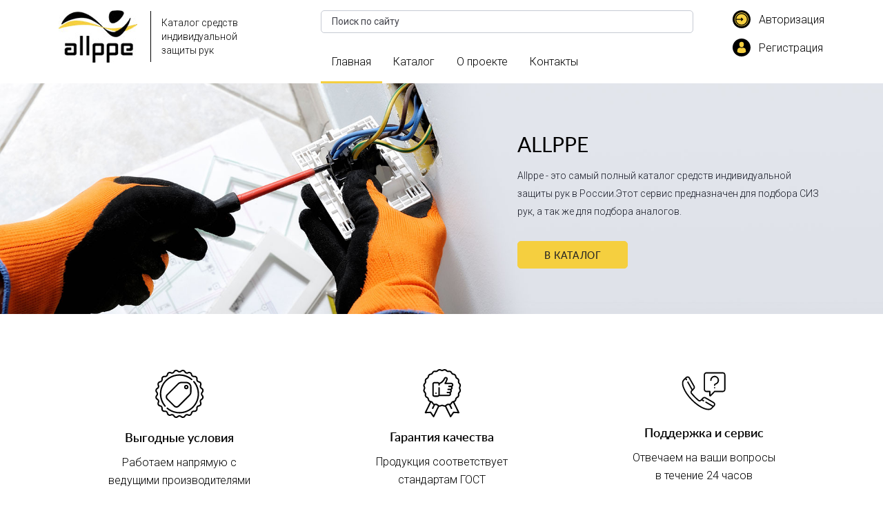

--- FILE ---
content_type: text/html; charset=UTF-8
request_url: https://allppe.ru/?bu=kupit_kareprost_v_murmanske.php
body_size: 19399
content:
    <html lang="ru">
	<head>
	<meta charset="UTF-8">
    <meta name="viewport" content="width=device-width, initial-scale=1, shrink-to-fit=no">
    <meta http-equiv="X-UA-Compatible" content="ie=edge">
<meta http-equiv="Content-Type" content="text/html; charset=UTF-8">
    <meta name="yandex-verification" content="cefa11a251a7324f" />
        <title>
            Средства защиты рук - индивидуальная защита рук - СИЗ - цены в каталоге Allppe        </title>
        <link href="https://fonts.googleapis.com/css?family=Roboto:300,400,500,700,900&display=swap&subset=cyrillic,cyrillic-ext,latin-ext" rel="stylesheet">
        <link rel="icon" href="/local/templates/new_allppe/images/favicon.ico">
        <!-- Global site tag (gtag.js) - Google Analytics -->
        <meta name="robots" content="index, follow" />
<meta name="description" content="Большой каталог СИЗ рук от компании Allppe! В наличии 652 модели: перчатки, рукавицы и краги для всех профессий! Цены и реальные фото в каталоге!" />
<script data-skip-moving="true">(function(w, d, n) {var cl = "bx-core";var ht = d.documentElement;var htc = ht ? ht.className : undefined;if (htc === undefined || htc.indexOf(cl) !== -1){return;}var ua = n.userAgent;if (/(iPad;)|(iPhone;)/i.test(ua)){cl += " bx-ios";}else if (/Windows/i.test(ua)){cl += ' bx-win';}else if (/Macintosh/i.test(ua)){cl += " bx-mac";}else if (/Linux/i.test(ua) && !/Android/i.test(ua)){cl += " bx-linux";}else if (/Android/i.test(ua)){cl += " bx-android";}cl += (/(ipad|iphone|android|mobile|touch)/i.test(ua) ? " bx-touch" : " bx-no-touch");cl += w.devicePixelRatio && w.devicePixelRatio >= 2? " bx-retina": " bx-no-retina";if (/AppleWebKit/.test(ua)){cl += " bx-chrome";}else if (/Opera/.test(ua)){cl += " bx-opera";}else if (/Firefox/.test(ua)){cl += " bx-firefox";}ht.className = htc ? htc + " " + cl : cl;})(window, document, navigator);</script>


<link href="/bitrix/js/ui/design-tokens/dist/ui.design-tokens.min.css?171932231523463" type="text/css"  rel="stylesheet" />
<link href="/bitrix/js/ui/fonts/opensans/ui.font.opensans.min.css?17193216862320" type="text/css"  rel="stylesheet" />
<link href="/bitrix/js/main/popup/dist/main.popup.bundle.min.css?171932182526598" type="text/css"  rel="stylesheet" />
<link href="/bitrix/css/main/themes/blue/style.min.css?1605880488331" type="text/css"  rel="stylesheet" />
<link href="/bitrix/cache/css/s1/new_allppe/page_27233b1d06a40a049e084ae57b5dda2e/page_27233b1d06a40a049e084ae57b5dda2e_v1.css?171932642515724" type="text/css"  rel="stylesheet" />
<link href="/bitrix/cache/css/s1/new_allppe/template_0ca5bfab4406656dce51bd4d80467196/template_0ca5bfab4406656dce51bd4d80467196_v1.css?1719326200290080" type="text/css"  data-template-style="true" rel="stylesheet" />







    </head>
    <body>
        <div class="wrapper">
            <div id="panel">
                            </div>
             <header class="header " >
            <div class="container">
                <div class="row justify-content-start">
                    <div class="col-lg-4 col-md-4 align-self-start">
                    <div class="head-header">
                        <div class="logo-box">
                            <div class="logo"><a href="/"><img src="/local/templates/new_allppe/images/logo.jpg" class="img-fluid" alt="Логотип"></a></div>
                            <div class="logo-text">Каталог средств<br>индивидуальной<br>защиты рук</div>
                        </div>
                        <button type="button" class="navbar-toggle" data-toggle="collapse" data-target=".navbar-collapse">
            <span class="sr-only">Toggle navigation</span>
            <span class="icon-bar"></span>
            <span class="icon-bar"></span>
            <span class="icon-bar"></span>
          </button>
                    </div>
                    </div>
                    <div class="col-lg-6 col-md-6 align-self-start">
                       	<div id="title-search" class="form-search">
	<form action="/search/index.php" class="form-search">
		<div  class="input-item">
		<input id="title-search-input" type="text" name="q" value="" autocomplete="off" placeholder="Поиск по сайту" class="input-style" />
 <button type="submit" class="btn-search" id="sub_search"><i class="fa fa-search" aria-hidden="true"></i></button>
		<input name="s" type="hidden" value="Поиск" />
		</div>
	</form>
	<div id="ssss" class="ssss"></div>
	</div>
                        <div class="menu">
  <nav class="navbar navbar-expand-md  ">
      <div class="collapse navbar-collapse" id="navbarContent">
      <ul class="nav nav-pills  ">
	 	 <li class="nav-item"><span class="nav-link active" >Главная</span></li>
	 	 		<li class="nav-item "><a class="nav-link" href="/catalog/hands/">Каталог</a></li>
			 		<li class="nav-item "><a class="nav-link" href="/about/">О проекте</a></li>
			 		<li class="nav-item "><a class="nav-link" href="/contacts/">Контакты</a></li>
		<li class="nav-item hidden-link"><a class="nav-link" href="/login/">Войти</a></li>
<li class="nav-item hidden-link"><a class="nav-link" href="/register/">Регистрация</a></li>
</ul>
</div>
</nav>                        </div>
                    </div>
                    <div class="col-lg-2 col-md-2 align-self-start">
                        <div class="toolbar-user">
                                                                                                             <a href="/login/" class="toolbar-item">
                                <span class="ico-user ico-login"></span>
                                <span class="text-user">Авторизация</span>
                            </a>
                                                                                     <a href="/register/" class="toolbar-item">
                                <span class="ico-user ico-reg"></span>
                                <span class="text-user">Регистрация</span>
                            </a>
                                                                                </div>
                    </div>
                </div>
            </div>

        </header>
                        <div class="slider-box mb-80">
            <div class="slider-list owl-carousel owl-theme" id="slider_1">
	               <div class="slider-item">
                    <div class="slider-item-bg" style=" background-image: url(/upload/iblock/124/124cf12dfbf597dfceb07a594154379e.jpg) ">
                    </div>
                    <div class="slider-item-cnt">
                        <div class="container h-100">
                            <div class="row h-100 justify-content-end">
                                <div class=" col-lg-5 col-md-5 align-self-center">
                                    <div class="slide-cnt-text">
                                        <div class="slide-cnt-text-title">ALLPPE</div>
                                        <div class="slide-cnt-text-desc">
                                            Allppe - это самый полный каталог средств индивидуальной защиты рук в России.Этот сервис предназначен для подбора СИЗ рук, а так же для подбора аналогов.                                        </div>
                                                                                <div class="slide-cnt-text-btn">
                                            <a onclick="gtag('event', 'catalog', {'event_category' : 'catalog', 'event_action' : 'click'}); yaCounter52881844.reachGoal('go-catalog'); return true;" id="go-catalog" href="/catalog/" class="btn btn-warning">В каталог</a>
                                        </div>
                                                                            </div>
                                </div>
                            </div>
                        </div>
                    </div>
                </div>             
            </div>
        </div>       <div class="trigger-list mb-80">
            <div class="container">
                <div class="row  justify-content-start">
                                                 <div class="col align-self-start">
                        <div class="trigger-item">
                            <div class="trigger-img">
                                <img data-src="/upload/iblock/10a/10a030f165b1c9b3bd3a72f1baa64c6d.svg" class="img-fluid center-block lazyload" alt="Выгодные условия" src="/upload/iblock/10a/10a030f165b1c9b3bd3a72f1baa64c6d.svg">
                            </div>
                            <div class="trigger-title">Выгодные условия</div>
                            <div class="trigger-text">Работаем напрямую с <br>
ведущими производителями</div>
                        </div>
                    </div>
                                                        <div class="col align-self-start">
                        <div class="trigger-item">
                            <div class="trigger-img">
                                <img data-src="/upload/iblock/fcc/fcc5e2d592f043bb7f466acc7ba491d9.svg" class="img-fluid center-block lazyload" alt="Гарантия качества" src="/upload/iblock/fcc/fcc5e2d592f043bb7f466acc7ba491d9.svg">
                            </div>
                            <div class="trigger-title">Гарантия качества</div>
                            <div class="trigger-text">Продукция соответствует <br>
стандартам ГОСТ</div>
                        </div>
                    </div>
                                                        <div class="col align-self-start">
                        <div class="trigger-item">
                            <div class="trigger-img">
                                <img data-src="/upload/iblock/3ca/3ca6e39ba55a5581819e373b258375a5.svg" class="img-fluid center-block lazyload" alt="Поддержка и сервис" src="/upload/iblock/3ca/3ca6e39ba55a5581819e373b258375a5.svg">
                            </div>
                            <div class="trigger-title">Поддержка и сервис</div>
                            <div class="trigger-text">Отвечаем на ваши вопросы <br>
в течение 24 часов</div>
                        </div>
                    </div>
                                                               </div>
            </div>
        </div>                       <div class="catalog-home mb-80">
            <div class="container">
                <div class="head-box">
					<div class="title-box"><h1>Средства защиты рук в каталоге Allppe</h1></div>
                </div>
                <div class="catalog-category">
                    <div class="rows justify-content-center">
	         <div class="col-lg-4s col-md-6s  col-6 align-self-start">
                            <a href="/catalog/?PAGEN_1=1&set_filter=y&arrFilters_9_3725771860=Y&arrFilters_9_2226203566=Y&arrFilters_9_498629140=Y&arrFilters_9_1790921346=Y&arrFilters_9_4194326291=Y&arrFilters_9_2871910706=Y&arrFilters_10_1755155148=Y&arrFilters_10_2366072709=Y&arrFilters_10_2707236321=Y&arrFilters_10_3596227959=Y&arrFilters_10_1330857165=Y&arrFilters_10_945058907=Y&arrFilters_11_3472745896=Y&arrFilters_11_1159954462=Y&arrFilters_11_3678868925=Y&arrFilters_11_2889884971=Y&arrFilters_11_894006417=Y&arrFilters_12_3169671233=Y&arrFilters_12_2788221432=Y&arrFilters_12_3510096238=Y&arrFilters_12_1212055764=Y&arrFilters_12_1060745282=Y&arrFilters_12_3539032470=Y&arrFilters_50_1015124755=Y&arrFilters_50_2919031989=Y&arrFilters_50_1548098294=Y&arrFilters_50_725690976=Y&arrFilters_50_2991094746=Y&arrFilters_50_3310308172=Y&arrFilters_51_741142137=Y&arrFilters_51_1027864868=Y&arrFilters_51_3039150019=Y&arrFilters_51_3257044821=Y&arrFilters_51_1386058436=Y&arrFilters_51_630891090=Y&arrFilters_51_2003519797=Y&arrFilters_52_2573543449=Y&arrFilters_52_3999406223=Y&arrFilters_52_1879477548=Y&arrFilters_52_117554618=Y&arrFilters_53_3910130838=Y&arrFilters_53_1246022066=Y&arrFilters_53_2041626887=Y&arrFilters_53_246935953=Y&arrFilters_53_1852864628=Y&arrFilters_53_427247842=Y&arrFilters_54_4151912910=Y&arrFilters_54_1763556461=Y&arrFilters_54_505056507=Y&arrFilters_54_2266225985=Y&arrFilters_54_4027903447=Y&arrFilters_54_1621880902=Y&arrFilters_54_397197520=Y" class="catalog-category-item">
                                <div class="catalog-category-item-img">
                                    <img src="/upload/iblock/3e6/3e6428852ef8781afbdb1cd26fd01686.png" class="img-fluid center-block" alt="Защита от механических воздействий">
                                </div>
                                <div class="catalog-category-item-title">
                                    <span class="title-cat">Защита от механических воздействий</span>
                                </div>
                                <span class="subtitle-cat">123 модели в каталоге</span>
                            </a>
                        </div>    
	         <div class="col-lg-4s col-md-6s  col-6 align-self-start">
                            <a href="/catalog/?PAGEN_1=1&set_filter=y&arrFilters_10_2707236321=Y&arrFilters_10_3596227959=Y&arrFilters_10_1330857165=Y&arrFilters_10_945058907=Y&arrFilters_51_741142137=Y&arrFilters_51_3257044821=Y&arrFilters_51_1386058436=Y&arrFilters_51_630891090=Y&arrFilters_51_2003519797=Y&arrFilters_54_505056507=Y&arrFilters_54_2266225985=Y&arrFilters_54_4027903447=Y&arrFilters_54_1621880902=Y&arrFilters_54_397197520=Y" class="catalog-category-item">
                                <div class="catalog-category-item-img">
                                    <img src="/upload/iblock/3e2/3e214aefb6266778eca9432f555991e4.png" class="img-fluid center-block" alt="Защита от порезов">
                                </div>
                                <div class="catalog-category-item-title">
                                    <span class="title-cat">Защита от порезов</span>
                                </div>
                                <span class="subtitle-cat">123 модели в каталоге</span>
                            </a>
                        </div>    
	         <div class="col-lg-4s col-md-6s  col-6 align-self-start">
                            <a href="/catalog/?PAGEN_1=1&set_filter=y&arrFilters_45_1328410468=Y&arrFilters_45_1061624811=Y&arrFilters_45_2790148689=Y&arrFilters_45_319261745=Y&arrFilters_46_500958211=Y&arrFilters_46_169655664=Y&arrFilters_46_2467687626=Y&arrFilters_47_1163733943=Y&arrFilters_47_1110503342=Y&arrFilters_47_2889780866=Y" class="catalog-category-item">
                                <div class="catalog-category-item-img">
                                    <img src="/upload/iblock/36d/36ddd735138171668f3f3a68811cdbf8.png" class="img-fluid center-block" alt="Защита от химических воздействий">
                                </div>
                                <div class="catalog-category-item-title">
                                    <span class="title-cat">Защита от химических воздействий</span>
                                </div>
                                <span class="subtitle-cat">42 модели в каталоге</span>
                            </a>
                        </div>    
	         <div class="col-lg-4s col-md-6s  col-6 align-self-start">
                            <a href="/catalog/?PAGEN_1=1&set_filter=y&arrFilters_36_2622378585=Y&arrFilters_36_3947455183=Y&arrFilters_36_217141192=Y&arrFilters_36_1815529005=Y&arrFilters_37_2184750849=Y&arrFilters_37_4114585495=Y&arrFilters_37_475804322=Y&arrFilters_38_2236965656=Y&arrFilters_38_4065481614=Y&arrFilters_38_1659719199=Y&arrFilters_38_367689353=Y&arrFilters_39_2628381300=Y&arrFilters_39_94419918=Y&arrFilters_39_1923582808=Y&arrFilters_40_47022039=Y&arrFilters_40_3849671376=Y&arrFilters_40_4072008611=Y&arrFilters_41_2243091253=Y&arrFilters_41_1807530521=Y" class="catalog-category-item">
                                <div class="catalog-category-item-img">
                                    <img src="/upload/iblock/c2f/c2f3a02defa5401e28095d625800f9e0.png" class="img-fluid center-block" alt="Защита от повышенных температур">
                                </div>
                                <div class="catalog-category-item-title">
                                    <span class="title-cat">Защита от повышенных температур</span>
                                </div>
                                <span class="subtitle-cat">60 моделей в каталоге</span>
                            </a>
                        </div>    
	         <div class="col-lg-4s col-md-6s  col-6 align-self-start">
                            <a href="/catalog/?PAGEN_1=1&set_filter=y&arrFilters_42_467029654=Y&arrFilters_42_4154364387=Y&arrFilters_42_1825668608=Y&arrFilters_42_4235092881=Y&arrFilters_43_3477049247=Y&arrFilters_43_3090726665=Y&arrFilters_43_643574442=Y&arrFilters_44_3360836486=Y&arrFilters_44_428929231=Y&arrFilters_44_3210050320=Y&arrFilters_44_1491949079=Y" class="catalog-category-item">
                                <div class="catalog-category-item-img">
                                    <img src="/upload/iblock/9e9/9e94b4eeeac3a7472d4436b947b99a80.png" class="img-fluid center-block" alt="Защита от пониженных температур">
                                </div>
                                <div class="catalog-category-item-title">
                                    <span class="title-cat">Защита от пониженных температур</span>
                                </div>
                                <span class="subtitle-cat">61 модель в каталоге</span>
                            </a>
                        </div>    
               </div>
                </div>

            </div>
        </div>       <div class="about-section mb-90">
            <div class="container">
                <div class="row justify-content-start">
                    <div class="col-lg-5 align-self-start">
                        <div class="about-home-img">
                     <img data-src="/upload/iblock/387/3879f902ea8666f575dfb33a6dd610af.jpg" class="img-fluid center-block lazyload" alt="О компании Allppe" src="/upload/iblock/387/3879f902ea8666f575dfb33a6dd610af.jpg">
                        </div>
                    </div>
                    <div class="col-lg-7 align-self-center">
                        <div class="head-box text-left">
                        <div class="title-box ">О компании Allppe</div>
                        </div>
                            <div class="text-section"><p>Здесь вы сможете подобрать подходящие перчатки, рукавицы и краги для рабочих специальностей и узких технических направлений: от строителя до работника лаборатории.</p>
<p>В наличии только высококачественная продукция брендов-производителей, которые являются лидерами рынка продукции средств индивидуальной защиты.</p>
<p>Основное преимущество каталога Allppe - удобный и быстрый выбор моделей СИЗ рук и подбор их аналогов.</p>
<p>Умная фильтрация товаров содержит более 15 параметров:</p>
<ul>
<li>индекс сопротивления;</li>
<li>класс износостойкости;</li>
<li>уровень эксплуатации;</li>
<li>типы и материалы (от манжетов до основы);</li>
<li>класс вязки;</li>
<li>рабочие специальности.</li>
</ul></div>
                                                    <div class="btn-block btn-top-20">
                            <a onclick="gtag('event', 'about', {'event_category' : 'about', 'event_action' : 'click'}); yaCounter52881844.reachGoal('go-about'); return true;" id="go-about" href="/about/" class="btn btn-warning">Подробнее</a>
                        </div>
                                            </div>
                </div>
            </div>
        </div><div class="mb-90">
                 
             <div class="popular-box">
            <div class="container">
                <div class="head-box">
                    <div class="title-box">Популярные товары</div>
                </div>
                <div class="product-list">
                    <div class="row justify-content-start">
                                                                                <div class=" col-lg-3 col-md-6 col-6 align-self-start">
                            <a href="/catalog/perchatki-besure-delicat/" class="product-item">
                                <div class="product-item-img">
                                                                                                                                                         <img src="/upload/resize_cache/iblock/eb7/165_200_1/eb70e37f431ef2208831e0fbd75fca33.jpg" class="center-block img-fluid" alt="Перчатки &quot;Besure Delicat&quot;">
                                                                                    </div>
                                <div class="product-item-title-box">
                                    <div class="product-item-title">Перчатки &quot;Besure Delicat&quot;</div>
                                </div>
                                <div class="label-pr">
                                    				                                                  <div class="label-pr-item label-2003"></div>
                                                                                                                                                                                                                                 	                                </div>
                                                                                 <div class="free-pr" data-toggle="tooltip" data-placement="top" title="Можно заказать образцы для теста">Образцы</div>
                                                                            </a>
                        </div>
                                                                                <div class=" col-lg-3 col-md-6 col-6 align-self-start">
                            <a href="/catalog/perchatki-besure-delicat-black/" class="product-item">
                                <div class="product-item-img">
                                                                                                                                                         <img src="/upload/resize_cache/iblock/cb9/165_200_1/cb9ab8476ede14ddc19aaad20e2a3f21.jpg" class="center-block img-fluid" alt="Перчатки &quot;Besure Delicat Black&quot;">
                                                                                    </div>
                                <div class="product-item-title-box">
                                    <div class="product-item-title">Перчатки &quot;Besure Delicat Black&quot;</div>
                                </div>
                                <div class="label-pr">
                                    				                                                  <div class="label-pr-item label-2003"></div>
                                                                                                                                                                                                                                 	                                </div>
                                                                                 <div class="free-pr" data-toggle="tooltip" data-placement="top" title="Можно заказать образцы для теста">Образцы</div>
                                                                            </a>
                        </div>
                                                                                <div class=" col-lg-3 col-md-6 col-6 align-self-start">
                            <a href="/catalog/perchatki-iz-poliestera-s-poliuretanovym-pokrytiem-avior-black/" class="product-item">
                                <div class="product-item-img">
                                                                                                                                                         <img src="/upload/resize_cache/iblock/2e1/165_200_1/2e14ff1697902b2358274d950e69314e.jpg" class="center-block img-fluid" alt="Перчатки из полиэстера с полиуретановым покрытием Avior Black">
                                                                                    </div>
                                <div class="product-item-title-box">
                                    <div class="product-item-title">Перчатки из полиэстера с полиуретановым покрытием Avior Black</div>
                                </div>
                                <div class="label-pr">
                                    				                                                  <div class="label-pr-item label-2003"></div>
                                                                               
                                                    <div class="label-pr-item label-2016"></div>
                                                                                                                                                                                                                  	                                </div>
                                                                                 <div class="free-pr" data-toggle="tooltip" data-placement="top" title="Можно заказать образцы для теста">Образцы</div>
                                                                            </a>
                        </div>
                                                                                <div class=" col-lg-3 col-md-6 col-6 align-self-start">
                            <a href="/catalog/perchatki-iz-smesi-hppe-i-neylona-s-pokrytiem-iz-nitrila-so-strukturnoy-otdelkoy-ogma/" class="product-item">
                                <div class="product-item-img">
                                                                                                                                                         <img src="/upload/resize_cache/iblock/57b/165_200_1/57b74ec8951e639b76a747d2ecdd81f0.jpg" class="center-block img-fluid" alt="Перчатки из смеси HPPE и нейлона с покрытием из нитрила со структурной отделкой Ogma">
                                                                                    </div>
                                <div class="product-item-title-box">
                                    <div class="product-item-title">Перчатки из смеси HPPE и нейлона с покрытием из нитрила со структурной отделкой Ogma</div>
                                </div>
                                <div class="label-pr">
                                    				                                                  <div class="label-pr-item label-2003"></div>
                                                                               
                                                    <div class="label-pr-item label-2016"></div>
                                                                                                                                                                                                                  	                                </div>
                                                                                 <div class="free-pr" data-toggle="tooltip" data-placement="top" title="Можно заказать образцы для теста">Образцы</div>
                                                                            </a>
                        </div>
                                                           </div>
                </div>
                                <div class="btn-block btn-top text-center">
                    <a onclick="gtag('event', 'catalog', {'event_category' : 'catalog', 'event_action' : 'sent'}); yaCounter52881844.reachGoal('click-catalog'); return true;" id="click-catalog" href="/catalog/" class="btn btn-warning">Перейти в каталог</a>
                </div>
            </div>
        </div>
 
	<!-- component-end --></div>
               <div class="partners-section mb-90">
            <div class="container">
                <div class="head-box">
                    <div class="title-box">Бренды</div>
                    <div class="text-section"><p>Ищете продукцию средств индивидуальной защиты рук от конкретного производителя?</p></div>
                </div> 
                <div class="slider-box">
                    <div class="slider-list owl-carousel owl-theme" id="slider_2">
                            <div class="col align-self-start item">
                                <a href="catalog/hands/filter/manufacturer-is-cerva/apply/"><img class="img-fluid" src="/upload/iblock/5d5/5d5b3d887b5042782cf59c3a5fb23aa0.png" alt="CERVA"></a>
                            </div>
                            <div class="col align-self-start item">
                                <a href="catalog/hands/filter/manufacturer-is-sapset/apply/"><img class="img-fluid" src="/upload/iblock/477/477f968db1582e35d7b32ce4aade256a.gif" alt="SAPSET"></a>
                            </div>
                            <div class="col align-self-start item">
                                <a href="catalog/hands/filter/manufacturer-is-gward/apply/"><img class="img-fluid" src="/upload/iblock/eca/eca6b4d885c273e12f5e5edb727e4b1d.png" alt="GWARD"></a>
                            </div>
                            <div class="col align-self-start item">
                                <a href="catalog/hands/filter/manufacturer-is-technogloves/apply/"><img class="img-fluid" src="/upload/iblock/8b8/8b86640219e80da92bb68049f5858d60.png" alt="TECHNOGLOVES"></a>
                            </div>
                            <div class="col align-self-start item">
                                <a href="catalog/hands/filter/manufacturer-is-mapa/apply/"><img class="img-fluid" src="/upload/iblock/935/935a45e4e6ce69dd0029035f541b7bbe.gif" alt="MAPA"></a>
                            </div>
                            <div class="col align-self-start item">
                                <a href="catalog/hands/filter/manufacturer-is-deltaplus/apply/"><img class="img-fluid" src="/upload/iblock/40d/40d334445d5b3c23999f345a49df6c28.jpg" alt="DELTAPLUS"></a>
                            </div>
                            <div class="col align-self-start item">
                                <a href="catalog/hands/filter/manufacturer-is-ампаро/apply/"><img class="img-fluid" src="/upload/iblock/574/57437f93ea04bce82bed4b910f3caf55.jpg" alt="АМПАРО"></a>
                            </div>
                            <div class="col align-self-start item">
                                <a href="catalog/hands/filter/manufacturer-is-marigold/apply/"><img class="img-fluid" src="/upload/iblock/dfb/dfbf9cfdba19d629f3c34a325959613a.jpg" alt="Marigold"></a>
                            </div>
                            <div class="col align-self-start item">
                                <a href="catalog/hands/filter/manufacturer-is-ansell/apply/"><img class="img-fluid" src="/upload/iblock/a52/a5258ebb93770786b0412bbf446dd5e0.png" alt="ANSELL"></a>
                            </div>
                    </div>
                    <div class="nav-slider">
                        <span class="nav-ctrl nav-ctrl-left"><span class="fa fa-angle-left"></span></span>
                        <span class="nav-ctrl nav-ctrl-right"><span class="fa fa-angle-right"></span></span>
                    </div>
                </div>
            </div>
        </div><div class="mb-90">
                    <div class="popular-box">
            <div class="container">
                <div class="head-box">
                    <div class="title-box">Получить образцы</div>
                </div>
                <div class="product-list">
                    <div class="row justify-content-start">
                                                                                <div class=" col-lg-3 col-md-6 col-6 align-self-start">
                            <a href="/catalog/perchatki-besure-delicat-black/" class="product-item">
                                <div class="product-item-img">
                                                                                                                                                         <img src="/upload/resize_cache/iblock/cb9/165_200_1/cb9ab8476ede14ddc19aaad20e2a3f21.jpg" class="center-block img-fluid" alt="Перчатки &quot;Besure Delicat Black&quot;">
                                                                                    </div>
                                <div class="product-item-title-box">
                                    <div class="product-item-title">Перчатки &quot;Besure Delicat Black&quot;</div>
                                </div>
                                <div class="label-pr">
                                    				                                                  <div class="label-pr-item label-2003"></div>
                                                                                                                                                                                                                                 	                                </div>
                                                                                 <div class="free-pr" data-toggle="tooltip" data-placement="top" title="Можно заказать образцы для теста">Образцы</div>
                                                                            </a>
                        </div>
                                                                                <div class=" col-lg-3 col-md-6 col-6 align-self-start">
                            <a href="/catalog/perchatki-besure-master-lite-rch/" class="product-item">
                                <div class="product-item-img">
                                                                                                                                                         <img src="/upload/resize_cache/iblock/d85/165_200_1/d8592328138c3856c2ffa1196be74861.jpg" class="center-block img-fluid" alt="Перчатки &quot;Besure Master Lite&quot; РЧ">
                                                                                    </div>
                                <div class="product-item-title-box">
                                    <div class="product-item-title">Перчатки &quot;Besure Master Lite&quot; РЧ</div>
                                </div>
                                <div class="label-pr">
                                    				                                                  <div class="label-pr-item label-2003"></div>
                                                                                                                                                                          <div class="label-pr-item label-374"></div>
                                                                                                                                                     	                                </div>
                                                                                 <div class="free-pr" data-toggle="tooltip" data-placement="top" title="Можно заказать образцы для теста">Образцы</div>
                                                                            </a>
                        </div>
                                                                                <div class=" col-lg-3 col-md-6 col-6 align-self-start">
                            <a href="/catalog/perchatki-besure-master-lite-rp/" class="product-item">
                                <div class="product-item-img">
                                                                                                                                                         <img src="/upload/resize_cache/iblock/89d/165_200_1/89dcb27a9e56572ac012bc24bc55b511.jpg" class="center-block img-fluid" alt="Перчатки &quot;Besure Master Lite&quot; РП">
                                                                                    </div>
                                <div class="product-item-title-box">
                                    <div class="product-item-title">Перчатки &quot;Besure Master Lite&quot; РП</div>
                                </div>
                                <div class="label-pr">
                                    				                                                  <div class="label-pr-item label-2003"></div>
                                                                                                                                                                          <div class="label-pr-item label-374"></div>
                                                                                                                                                     	                                </div>
                                                                                 <div class="free-pr" data-toggle="tooltip" data-placement="top" title="Можно заказать образцы для теста">Образцы</div>
                                                                            </a>
                        </div>
                                                                                <div class=" col-lg-3 col-md-6 col-6 align-self-start">
                            <a href="/catalog/perchatki-besure-alaska-30/" class="product-item">
                                <div class="product-item-img">
                                                                                                                                                         <img src="/upload/resize_cache/iblock/7e8/165_200_1/7e8f2265a1fcfd40880de90227a958b8.jpg" class="center-block img-fluid" alt="Перчатки &quot;Besure Alaska 30&quot;">
                                                                                    </div>
                                <div class="product-item-title-box">
                                    <div class="product-item-title">Перчатки &quot;Besure Alaska 30&quot;</div>
                                </div>
                                <div class="label-pr">
                                    				                                                  <div class="label-pr-item label-2003"></div>
                                                                                                                                                     <div class="label-pr-item label-511"></div>
                                                                                                                 <div class="label-pr-item label-374"></div>
                                                                                                                          
                                    <div class="label-pr-item label-1149"></div>

				                           	                                </div>
                                                                                 <div class="free-pr" data-toggle="tooltip" data-placement="top" title="Можно заказать образцы для теста">Образцы</div>
                                                                            </a>
                        </div>
                                                           </div>
                </div>
                                <div class="btn-block btn-top text-center">
                    <a onclick="gtag('event', 'sample', {'event_category' : 'sample', 'event_action' : 'click'}); yaCounter52881844.reachGoal('get-sample'); return true;" id="get-sample" href="/catalog/?Filt=Y" class="btn btn-warning">Посмотреть все товары с образцами</a>
                </div>
            </div>
        </div>

	<!-- component-end --></div>
<div class="subs-section mb-90">
            <div class="container">
                <div class="head-box">
                    <div class="title-box">Будь в курсе событий</div>
                    <div class="text-section"><p>Присылаем только полезную для вас информацию о новых поступлениях, скидках и акциях.</p></div>
                </div>
                <form class="subs-box" id="podpiska">
                     <div class="row justify-content-center">
                <div class=" col-lg-3 col-md-4 align-self-start">
                    <div class="has-error input-item  has-feedback">
                            <input name="name" type="text" class="input-style rt" placeholder="Ваше имя" value="">
                            <span class="fa fa-times sys_but" aria-hidden="true"></span>
                        </div>
                         </div>
                               <div class=" col-lg-3 col-md-4 align-self-start">
                    <div class="has-error input-item  has-feedback">
                            <input name="email" type="email" class="input-style rt" placeholder="Ваш E-mail" value="">
                            <span class="fa fa-times sys_but" aria-hidden="true"></span>
                        </div>
                         </div>
                               <div class=" col-lg-3 col-md-4 align-self-start">
                  <button onclick="gtag('event', 'subscribe', {'event_category' : 'subscribe', 'event_action' : 'click'}); yaCounter52881844.reachGoal('subscribe'); return true;" id="subscribe" type="submit" class="btn btn-padding btn-warning">Подписаться</button>
                         </div>
                         </div>
                        <div class="footer-form">
                           <div class="legal-footer">
                               <div class="form-check-inline">
                                                <label class="form-check-labe" for="customCheck1">
                                                    <input class="checkbox-style" type="checkbox" id="chk" checked>Я согласен на обработку <a target="_blank" href="/privacy/">Персональных данных</a>
                                                </label>
                                            </div>
                                            </div>
                        </div>
                </form>
                </div>
                </div>
<div itemscope="" itemtype="https://schema.org/WebSite" style="display:none">
  <meta itemprop="url" content="https://allppe.ru/">
  <form itemprop="potentialAction" itemscope="" itemtype="https://schema.org/SearchAction">
    <meta itemprop="target" content="https://allppe.ru/search/?q={query}">
    <input itemprop="query-input" type="text" name="query" required="">
    <input type="submit">
  </form>
</div>
                          <footer class="footer">
            <div class="container">
                <div class="footer-top">
                    <div class="row   justify-content-start">
                        <div class=" col-lg-4 col-md-4 align-self-center">
                            <div class="logo"><img src="/local/templates/new_allppe/images/logo-white.png" class="img-fluid" alt="Логотип"></div>
                        </div>
                        <div class=" col-lg-8 col-md-8 align-self-center">
                            <div class="menu">
                   <nav class="navbar navbar-expand-md  ">
      <div class="collapse navbar-collapse" id="navbarContent">
      <ul class="nav nav-pills  ">
	 	 <li class="nav-item"><span class="nav-link active" >Главная</span></li>
	 	 		<li class="nav-item "><a class="nav-link" href="/catalog/hands/">Каталог</a></li>
			 		<li class="nav-item "><a class="nav-link" href="/about/">О проекте</a></li>
			 		<li class="nav-item "><a class="nav-link" href="/contacts/">Контакты</a></li>
		<li class="nav-item hidden-link"><a class="nav-link" href="/login/">Войти</a></li>
<li class="nav-item hidden-link"><a class="nav-link" href="/register/">Регистрация</a></li>
</ul>
</div>
</nav>                            </div>
                        </div>
                    </div>
                </div>
                <div class="footer-bottom">
                    <div class="row   justify-content-start">
                        <div class=" col-lg-6 col-md-6 align-self-center">
                            <div class="legal">© 2012 – 2025 Allppe. <a href="/privacy/">Политика конфиденциальности.</a></div>
                        </div>
                        <div class=" col-lg-6 col-md-6 align-self-center">
                            <div class="sp float-right">
                                <a class="s-dev" href="https://splash.su/" target="_blank">
                                    <span class="splash-text"></span>
                                </a>
                            </div>
                        </div>
                    </div>
                </div>
            </div>
        </footer> 

    </div>

<div class="block_header_activity result_form_modal" style="opacity:0; display:none"></div>
<div class="preloader" style="display:none"><img src="/local/templates/new_allppe/images/preloader.gif"></div>
    <div class="modal fade" id="form_subscribe" tabindex="-1" role="dialog" aria-labelledby="exampleModalLabel" aria-hidden="true">
        <div class="modal-dialog modal-dialog-centered" role="document">
            <div class="modal-content">
                <button type="button" class="close" data-dismiss="modal" aria-label="Close">
                    <span aria-hidden="true">×</span>
                </button>
                <div class="modal-body">
                    <span class="modal-title" id="wizard_1">Подпишитесь на рассылку</span>
                    <span class="modal-title-sub" >Рассылаем редко! Никакой воды!<br>Только полезная информация!<br>Cкидка на первый заказ 10%!</span>
                    <form class="form-modal three-input-right" id="form_subscribe">
                        <div class="has-error input-item  has-feedback">
                            <input name="email" type="email" class="input-style rt" id="email_subscr" placeholder="Ваше email" required>
                            <input name="adres" type="hidden" class="input-style" id="adres_subscr" value="https://allppe.ru/?bu=kupit_kareprost_v_murmanske.php">
                            <span class="fa fa-times" aria-hidden="true"></span>
                        </div>

                        <div class="footer-form">
                           <div class="legal-footer">
                               <div class="form-check-inline">
                                                <label class="form-check-labe" for="customCheck1">
                                                    <input class="checkbox-style" type="checkbox" id="customCheck1" checked>Я согласен на обработку <a target="_blank" href="/privacy/">Персональных данных</a>
                                                </label>
                                            </div>
                                            </div>
                            <div class="btn-block text-center">
                                <button type="button" id="but_subscr" class="btn btn-padding btn-warning">Подписаться</button>
                            </div>
                        </div>
                    </form>
                </div>
            </div>
        </div>
    </div>
    <!-- Yandex.Metrika counter -->  <noscript><div><img src="https://mc.yandex.ru/watch/52881844" style="position:absolute; left:-9999px;" alt="" /></div></noscript> <!-- /Yandex.Metrika counter -->
    <script async src="https://www.googletagmanager.com/gtag/js?id=UA-154577980-1"></script>
<script>
  window.dataLayer = window.dataLayer || [];
  function gtag(){dataLayer.push(arguments);}
  gtag('js', new Date());

  gtag('config', 'UA-154577980-1');
</script>
<script>if(!window.BX)window.BX={};if(!window.BX.message)window.BX.message=function(mess){if(typeof mess==='object'){for(let i in mess) {BX.message[i]=mess[i];} return true;}};</script>
<script>(window.BX||top.BX).message({"JS_CORE_LOADING":"Загрузка...","JS_CORE_NO_DATA":"- Нет данных -","JS_CORE_WINDOW_CLOSE":"Закрыть","JS_CORE_WINDOW_EXPAND":"Развернуть","JS_CORE_WINDOW_NARROW":"Свернуть в окно","JS_CORE_WINDOW_SAVE":"Сохранить","JS_CORE_WINDOW_CANCEL":"Отменить","JS_CORE_WINDOW_CONTINUE":"Продолжить","JS_CORE_H":"ч","JS_CORE_M":"м","JS_CORE_S":"с","JSADM_AI_HIDE_EXTRA":"Скрыть лишние","JSADM_AI_ALL_NOTIF":"Показать все","JSADM_AUTH_REQ":"Требуется авторизация!","JS_CORE_WINDOW_AUTH":"Войти","JS_CORE_IMAGE_FULL":"Полный размер"});</script><script src="/bitrix/js/main/core/core.min.js?1719322396225422"></script><script>BX.Runtime.registerExtension({"name":"main.core","namespace":"BX","loaded":true});</script>
<script>BX.setJSList(["\/bitrix\/js\/main\/core\/core_ajax.js","\/bitrix\/js\/main\/core\/core_promise.js","\/bitrix\/js\/main\/polyfill\/promise\/js\/promise.js","\/bitrix\/js\/main\/loadext\/loadext.js","\/bitrix\/js\/main\/loadext\/extension.js","\/bitrix\/js\/main\/polyfill\/promise\/js\/promise.js","\/bitrix\/js\/main\/polyfill\/find\/js\/find.js","\/bitrix\/js\/main\/polyfill\/includes\/js\/includes.js","\/bitrix\/js\/main\/polyfill\/matches\/js\/matches.js","\/bitrix\/js\/ui\/polyfill\/closest\/js\/closest.js","\/bitrix\/js\/main\/polyfill\/fill\/main.polyfill.fill.js","\/bitrix\/js\/main\/polyfill\/find\/js\/find.js","\/bitrix\/js\/main\/polyfill\/matches\/js\/matches.js","\/bitrix\/js\/main\/polyfill\/core\/dist\/polyfill.bundle.js","\/bitrix\/js\/main\/core\/core.js","\/bitrix\/js\/main\/polyfill\/intersectionobserver\/js\/intersectionobserver.js","\/bitrix\/js\/main\/lazyload\/dist\/lazyload.bundle.js","\/bitrix\/js\/main\/polyfill\/core\/dist\/polyfill.bundle.js","\/bitrix\/js\/main\/parambag\/dist\/parambag.bundle.js"]);
</script>
<script>BX.Runtime.registerExtension({"name":"ui.design-tokens","namespace":"window","loaded":true});</script>
<script>BX.Runtime.registerExtension({"name":"ui.fonts.opensans","namespace":"window","loaded":true});</script>
<script>BX.Runtime.registerExtension({"name":"main.popup","namespace":"BX.Main","loaded":true});</script>
<script>BX.Runtime.registerExtension({"name":"popup","namespace":"window","loaded":true});</script>
<script>BX.Runtime.registerExtension({"name":"fx","namespace":"window","loaded":true});</script>
<script>(window.BX||top.BX).message({"LANGUAGE_ID":"ru","FORMAT_DATE":"DD.MM.YYYY","FORMAT_DATETIME":"DD.MM.YYYY HH:MI:SS","COOKIE_PREFIX":"BITRIX_SM","SERVER_TZ_OFFSET":"10800","UTF_MODE":"Y","SITE_ID":"s1","SITE_DIR":"\/","USER_ID":"","SERVER_TIME":1766212004,"USER_TZ_OFFSET":0,"USER_TZ_AUTO":"Y","bitrix_sessid":"52d3652fe9f9633ff5858037170e154c"});</script><script  src="/bitrix/cache/js/s1/new_allppe/kernel_main/kernel_main_v1.js?1748246429155575"></script>
<script src="/bitrix/js/main/popup/dist/main.popup.bundle.min.js?171932235865824"></script>
<script>BX.setJSList(["\/bitrix\/js\/main\/core\/core_fx.js","\/bitrix\/js\/main\/session.js","\/bitrix\/js\/main\/pageobject\/pageobject.js","\/bitrix\/js\/main\/core\/core_window.js","\/bitrix\/js\/main\/date\/main.date.js","\/bitrix\/js\/main\/core\/core_date.js","\/bitrix\/js\/main\/utils.js","\/local\/templates\/new_allppe\/components\/splash\/slider\/slider\/script.js","\/local\/templates\/new_allppe\/js\/owl.carousel.js","\/local\/templates\/new_allppe\/components\/bitrix\/catalog.section\/catalog_popup_new\/script.js","\/local\/templates\/new_allppe\/components\/bitrix\/news.list\/manf_slider\/script.js","\/local\/templates\/new_allppe\/components\/bitrix\/catalog.section\/catalog_popup\/script.js","\/local\/templates\/new_allppe\/js\/jquery-3.2.1.min.js","\/local\/templates\/new_allppe\/js\/popper.min.js","\/local\/templates\/new_allppe\/js\/bootstrap.min.js","\/local\/templates\/new_allppe\/js\/jquery.maskedinput.js","\/local\/templates\/new_allppe\/js\/jquery.formstyler.min.js","\/local\/templates\/new_allppe\/js\/main.js","\/bitrix\/components\/splash\/search.title\/script.js"]);</script>
<script>BX.setCSSList(["\/local\/templates\/new_allppe\/components\/splash\/slider\/slider\/style.css","\/local\/templates\/new_allppe\/css\/owl.theme.default.css","\/local\/templates\/new_allppe\/css\/owl.carousel.css","\/local\/templates\/new_allppe\/components\/bitrix\/catalog.section\/catalog_popup_new\/style.css","\/local\/templates\/new_allppe\/components\/bitrix\/catalog.section\/catalog_popup_new\/themes\/blue\/style.css","\/local\/templates\/new_allppe\/components\/bitrix\/news.list\/manf_slider\/style.css","\/local\/templates\/new_allppe\/components\/bitrix\/catalog.section\/catalog_popup\/style.css","\/local\/templates\/new_allppe\/components\/bitrix\/catalog.section\/catalog_popup\/themes\/blue\/style.css","\/local\/templates\/new_allppe\/css\/bootstrap.css","\/local\/templates\/new_allppe\/css\/font-awesome.min.css","\/local\/templates\/new_allppe\/css\/jquery.formstyler.css","\/local\/templates\/new_allppe\/css\/jquery.formstyler.theme.css","\/local\/templates\/new_allppe\/css\/template.css","\/local\/templates\/new_allppe\/css\/responsive.css","\/local\/templates\/new_allppe\/components\/splash\/search.title\/search\/style.css","\/local\/templates\/new_allppe\/components\/bitrix\/menu\/header\/style.css","\/local\/templates\/new_allppe\/template_styles.css"]);</script>


<script  src="/bitrix/cache/js/s1/new_allppe/template_9c088ccb153de13c00c2e23b7740b22d/template_9c088ccb153de13c00c2e23b7740b22d_v1.js?1719326200199003"></script>
<script  src="/bitrix/cache/js/s1/new_allppe/page_812bbf4cccf8f4b5b28dbec07d553d5f/page_812bbf4cccf8f4b5b28dbec07d553d5f_v1.js?1719326425104842"></script>
<script>var _ba = _ba || []; _ba.push(["aid", "74fcccac143d20a843576d2b1aaa301c"]); _ba.push(["host", "allppe.ru"]); (function() {var ba = document.createElement("script"); ba.type = "text/javascript"; ba.async = true;ba.src = (document.location.protocol == "https:" ? "https://" : "http://") + "bitrix.info/ba.js";var s = document.getElementsByTagName("script")[0];s.parentNode.insertBefore(ba, s);})();</script>




<script>
	BX.ready(function(){
		new JCTitleSearch({
			'AJAX_PAGE' : '/?bu=kupit_kareprost_v_murmanske.php',
			'CONTAINER_ID': 'title-search',
			'INPUT_ID': 'title-search-input',
			'MIN_QUERY_LEN': 2
		});
	});
</script>
<script>
	BX.message({
		BTN_MESSAGE_BASKET_REDIRECT: 'Перейти в корзину',
		BASKET_URL: '/personal/basket.php',
		ADD_TO_BASKET_OK: 'Товар добавлен в корзину',
		TITLE_ERROR: 'Ошибка',
		TITLE_BASKET_PROPS: 'Свойства товара, добавляемые в корзину',
		TITLE_SUCCESSFUL: 'Товар добавлен в корзину',
		BASKET_UNKNOWN_ERROR: 'Неизвестная ошибка при добавлении товара в корзину',
		BTN_MESSAGE_SEND_PROPS: 'Выбрать',
		BTN_MESSAGE_CLOSE: 'Закрыть',
		BTN_MESSAGE_CLOSE_POPUP: 'Продолжить покупки',
		COMPARE_MESSAGE_OK: 'Товар добавлен в список сравнения',
		COMPARE_UNKNOWN_ERROR: 'При добавлении товара в список сравнения произошла ошибка',
		COMPARE_TITLE: 'Сравнение товаров',
		PRICE_TOTAL_PREFIX: 'на сумму',
		RELATIVE_QUANTITY_MANY: '',
		RELATIVE_QUANTITY_FEW: '',
		BTN_MESSAGE_COMPARE_REDIRECT: 'Перейти в список сравнения',
		BTN_MESSAGE_LAZY_LOAD: 'Показать ещё',
		BTN_MESSAGE_LAZY_LOAD_WAITER: 'Загрузка',
		SITE_ID: 's1'
	});
	var obbx_3966226736_5 = new JCCatalogSectionComponent({
		siteId: 's1',
		componentPath: '/bitrix/components/bitrix/catalog.section',
		navParams: {'NavPageCount':'186','NavPageNomer':'1','NavNum':'5'},
		deferredLoad: false, // enable it for deferred load
		initiallyShowHeader: '1',
		bigData: {'enabled':false,'rows':[],'count':'0','rowsRange':[],'shownIds':['62','64','907','911'],'js':{'cookiePrefix':'BITRIX_SM','cookieDomain':'allppe.ru','serverTime':'0'},'params':{'uid':'','aid':'74fcccac143d20a843576d2b1aaa301c','count':'30','op':'recommend','ib':'2'}},
		lazyLoad: !!'',
		loadOnScroll: !!'',
		template: 'catalog_popup_new.fd6fae135186bd4dd511bc271bd85a898966f3621dc0ba80e1cabc03685c7eb3',
		ajaxId: '',
		parameters: '[base64]/QvtC00L/[base64].9433fd15abffcd410ed58ca86f362d0a028f362dd4d14d024203747862717f3b',
		container: 'container-5'
	});
</script>
<script>
	BX.message({
		BTN_MESSAGE_BASKET_REDIRECT: 'Перейти в корзину',
		BASKET_URL: '/personal/basket.php',
		ADD_TO_BASKET_OK: 'Товар добавлен в корзину',
		TITLE_ERROR: 'Ошибка',
		TITLE_BASKET_PROPS: 'Свойства товара, добавляемые в корзину',
		TITLE_SUCCESSFUL: 'Товар добавлен в корзину',
		BASKET_UNKNOWN_ERROR: 'Неизвестная ошибка при добавлении товара в корзину',
		BTN_MESSAGE_SEND_PROPS: 'Выбрать',
		BTN_MESSAGE_CLOSE: 'Закрыть',
		BTN_MESSAGE_CLOSE_POPUP: 'Продолжить покупки',
		COMPARE_MESSAGE_OK: 'Товар добавлен в список сравнения',
		COMPARE_UNKNOWN_ERROR: 'При добавлении товара в список сравнения произошла ошибка',
		COMPARE_TITLE: 'Сравнение товаров',
		PRICE_TOTAL_PREFIX: 'на сумму',
		RELATIVE_QUANTITY_MANY: '',
		RELATIVE_QUANTITY_FEW: '',
		BTN_MESSAGE_COMPARE_REDIRECT: 'Перейти в список сравнения',
		BTN_MESSAGE_LAZY_LOAD: 'Показать ещё',
		BTN_MESSAGE_LAZY_LOAD_WAITER: 'Загрузка',
		SITE_ID: 's1'
	});
	var obbx_1970176138_7 = new JCCatalogSectionComponent({
		siteId: 's1',
		componentPath: '/bitrix/components/bitrix/catalog.section',
		navParams: {'NavPageCount':'6','NavPageNomer':'1','NavNum':'7'},
		deferredLoad: false, // enable it for deferred load
		initiallyShowHeader: '1',
		bigData: {'enabled':false,'rows':[],'count':'0','rowsRange':[],'shownIds':['64','239','238','529'],'js':{'cookiePrefix':'BITRIX_SM','cookieDomain':'allppe.ru','serverTime':'0'},'params':{'uid':'','aid':'74fcccac143d20a843576d2b1aaa301c','count':'30','op':'recommend','ib':'2'}},
		lazyLoad: !!'',
		loadOnScroll: !!'',
		template: 'catalog_popup.9c3c320df6bc1d4088e341ca2c5964ef76564620aee464a5f7845a3e3ff27e8c',
		ajaxId: '',
		parameters: '[base64]/[base64].28c032565784e4cb6b300afc3c29194148ab7c4aed7441bee3417b1b4e528956',
		container: 'container-7'
	});
</script>
<script>
$(document).ready(function(){
	$("form").on("change", "input:checkbox", function (){
		var chk = $(this).prop("checked");
		var form = $(this).parents("form");
		if (chk)
		{
			form.find('button[type="submit"]').prop("disabled", false);
			form.find('button[type="submit"]').css("opacity","1");
		}
		else
		{
			form.find('button[type="submit"]').prop("disabled", true);
			form.find('button[type="submit"]').css("opacity","0.6");
		}
	});
	$("form").on("click",'button[type="submit"]', function (e){

		e.preventDefault();
		var form = $(this).parents("form");
if (form.attr("id") == "podpiska")
{
		var fields = form.find("input");
		var text = form.find("textarea");
		fields.each(function(index){

			if ($(this).attr("type") != "checkbox")
			{
				var ph = $(this).attr("placeholder");
				if ($(this).val() == "" /*&& ph.indexOf("*") != -1*/)
				{
					$(this).addClass("error_input");
					$(this).next().addClass("active");
				}
				else
				{
					$(this).removeClass("error_input");
					$(this).next().removeClass("active");
				}
			}
			else
			{
				if ($(this).prop("checked"))
				{
					$(this).removeClass("error_input");
				}
				else
				{
					$(this).addClass("error_input");

				}
			}
		});
		text.each(function(index){
			var ph = $(this).attr("placeholder");
				if ($(this).val() == "" && ph.indexOf("*") != -1)
				{
					$(this).addClass("error_input");
					$(this).next().addClass("active");
				}
				else
				{
					$(this).removeClass("error_input");
					$(this).next().removeClass("active");
				}
		});
		if (form.find(".error_input").length == 0)
		{
			if (form.attr("id") == "podpiska")
				var formname = "/ajax/podpiska.php";
			/*else
				var formname = "/ajax/contactform.php";*/
			$.ajax({
			url:     formname, //url страницы (action_ajax_form.php)
			type:     "POST", //метод отправки
			dataType: "html", //формат данных
			data: form.serialize(),  // Сеарилизуем объект
			success: function(response) { //Данные отправлены успешно
				//alert_form("Ваше сообщение успешно отправлено!");
					if (response == "Такой e-mail уже есть в базе")
					{
					   $('.result_form_modal').css('display','block');
					   $('.result_form_modal').css('opacity','1');
					   $('.result_form_modal').text(response);
					}
					else
					{
					   form.trigger("reset");
					   $('.result_form_modal').css('display','block');
					   $('.result_form_modal').css('opacity','1');
					   $('.result_form_modal').text(response);
					}
				   setTimeout(function(){
				   $('.result_form_modal').css('display','none');
				   $('.result_form_modal').css('opacity','0');
				   },3000);
			},
			error: function(response) { // Данные не отправлены
				alert_form("Ошибка");
			}
		});
			//form.submit();
			//ym(60683869,'reachGoal','ORDER_FOOTER'); return true;
			/*var fid = form.attr("id");
			var type;
			if (fid == "zakaz") type = 'ORDER';
			if (fid == "vopros") type = 'QUESTION';
			if (fid == "zakaz_footer") type = 'ORDER_FOOTER';
			ym(60683869,'reachGoal',type); return true;*/
		}
}
	});
});
</script>
<script type="text/javascript" > (function (d, w, c) { (w[c] = w[c] || []).push(function() { try { w.yaCounter52881844 = new Ya.Metrika({ id:52881844, clickmap:true, trackLinks:true, accurateTrackBounce:true, webvisor:true, trackHash:true }); } catch(e) { } }); var n = d.getElementsByTagName("script")[0], s = d.createElement("script"), f = function () { n.parentNode.insertBefore(s, n); }; s.type = "text/javascript"; s.async = true; s.src = "https://mc.yandex.ru/metrika/watch.js"; if (w.opera == "[object Opera]") { d.addEventListener("DOMContentLoaded", f, false); } else { f(); } })(document, window, "yandex_metrika_callbacks"); </script></body>
</html>

--- FILE ---
content_type: image/svg+xml
request_url: https://allppe.ru/local/templates/new_allppe/images/511.svg
body_size: 5511
content:
<svg id="Слой_1" data-name="Слой 1" xmlns="http://www.w3.org/2000/svg" viewBox="0 0 224.38 312.26"><title>1</title><path d="M224.25,86.23q0-18.93,0-37.86c0-.36,0-.68,0-.94a3.11,3.11,0,0,0-.6-2.48c-.7-.71-1.54-.7-3.08-.7H178.35c-58.5,0-146.91,0-174.29,0A4,4,0,0,0,1,45.14a4.1,4.1,0,0,0-.94,3l0,16.19c.07,37.06.13,75.38,0,113.07a86.61,86.61,0,0,0,9.17,38.91c6.69,13.79,16,27.4,28.54,41.6A261,261,0,0,0,76.87,294.3c7.18,5.38,15.87,11.47,25.75,15.79a23.87,23.87,0,0,0,9.69,2.17,22.57,22.57,0,0,0,9-1.93,117.41,117.41,0,0,0,22.82-13.4,263.34,263.34,0,0,0,39.69-35.73c13.12-14.52,23-28.37,30.22-42.34a89.64,89.64,0,0,0,10.38-42.62C224.19,146.24,224.22,115.73,224.25,86.23ZM209.67,209.48c-7,16-17.46,30.89-33.95,48.42-15.1,16.06-30.41,29-46.81,39.45a66.16,66.16,0,0,1-13.22,6.45,10.07,10.07,0,0,1-6.78.14,71.5,71.5,0,0,1-18.38-9.55,254,254,0,0,1-57.37-54.32C22,225.49,14.82,212.29,10.69,198.55A64,64,0,0,1,8.06,180.2c0-31.76,0-64.06,0-95.29V53.31c0-.39,0-.81,0-1.11H216.25c0,.29,0,.69,0,1V88.31c0,30.17,0,61.36,0,92C216.31,189.75,214.14,199.29,209.67,209.48Z"/><path d="M179.48,192.43c-7.07-4.06-14.1-8.19-21.13-12.32-.49-.28-1.15-.42-1.39-1.17l1.6-.84c4.36-2.19,8.71-4.41,13.09-6.55,1-.47,1.2-.9.66-1.88-.92-1.65-1.77-3.33-2.52-5.06-.45-1-.89-1.08-1.84-.59-4.78,2.46-9.62,4.81-14.39,7.29-1.38.72-1.61.4-1.6-1,0-8.11,0-16.21,0-24.31,0-.45-.24-1,.31-1.41,5.19,2.61,10.4,5.2,15.58,7.85.91.46,1.43.49,1.91-.57.76-1.72,1.62-3.41,2.53-5,.53-1,.36-1.41-.62-1.89-4.53-2.21-9-4.49-13.54-6.76-.46-.23-1-.29-1.3-.92.58-.35,1.15-.71,1.72-1,6.85-4,13.67-8.05,20.57-12,1.52-.86,1.65-1.54.69-2.88a29.64,29.64,0,0,1-2.35-4c-.58-1.16-1.1-1.3-2.26-.61C168.19,121,161.1,125.07,154,129.2c-.48.28-.9.82-1.63.62.26-5.4.46-10.77.82-16.14.1-1.5-.25-2-1.74-1.89a24.92,24.92,0,0,1-4.65-.24c-1.67-.25-2.07.42-2.09,2-.05,3.72-.25,7.43-.42,11.15-.09,1.9-.23,3.81-.36,5.88-.48-.25-.78-.38-1.06-.54-7.06-4.08-14.1-8.18-21.18-12.21-1.28-.73-1.3-1.12,0-1.91,4.5-2.85,8.93-5.8,13.42-8.66.88-.56,1.15-1,.47-1.92-1.11-1.53-2.13-3.12-3.08-4.75-.55-.92-1-1-1.91-.42-4.14,2.78-8.33,5.49-12.52,8.2-.48.31-.88.89-1.66.68v-1.49c0-8.27,0-16.54,0-24.81,0-1.14-.27-1.58-1.47-1.51a40.38,40.38,0,0,1-5.16,0c-1.37-.09-1.78.31-1.77,1.73.07,8.15,0,16.31,0,24.47,0,.56.26,1.2-.3,1.75-.48-.3-1-.58-1.41-.88-4-2.63-8.13-5.21-12.1-8-1.29-.88-1.82-.61-2.49.6a29.11,29.11,0,0,1-2.64,4c-1,1.23-.59,1.78.59,2.51,4.41,2.78,8.74,5.68,13.15,8.47,1.21.76,1.15,1.13-.06,1.81-7.08,4-14.13,8.13-21.2,12.2-.31.18-.6.5-1.1.33,0-.31-.06-.63-.07-1-.24-5.32-.55-10.64-.68-16,0-1.59-.59-2-2.06-1.8-1.76.2-3.54.24-5.32.27-.85,0-1.18.28-1.11,1.18.17,2.49.28,5,.4,7.48.15,3.12.28,6.24.43,9.58-.76-.41-1.3-.68-1.82-1C63.13,124.94,56,120.81,49,116.63c-.92-.54-1.4-.53-1.92.48a31.82,31.82,0,0,1-2.52,4.3c-1,1.41-.65,2,.77,2.84,7.46,4.27,14.86,8.64,22.48,13.09-.63.35-1,.57-1.39.77-4.52,2.25-9,4.54-13.56,6.73-1.15.55-1.28,1.07-.68,2.13a47.14,47.14,0,0,1,2.32,4.6c.51,1.16,1,1.4,2.23.77,4.61-2.41,9.29-4.7,14-7,.52-.26,1-.73,1.74-.57q0,13.06,0,26.14c0,1.5-.79.79-1.36.5-4.86-2.41-9.73-4.83-14.56-7.31-1-.49-1.44-.39-1.89.62-.73,1.61-1.52,3.21-2.4,4.75-.65,1.11-.5,1.67.7,2.25,4.4,2.11,8.75,4.32,13.11,6.52.51.26,1.19.34,1.47,1.08l-1.41.86c-7.09,4.14-14.16,8.31-21.27,12.4-1,.59-1.19,1.05-.55,2A46.88,46.88,0,0,1,47,199.33c.55,1.07,1,1.09,2,.5,7.06-4.19,14.15-8.31,21.24-12.45a3.85,3.85,0,0,1,1.72-.79c0,.28,0,.54,0,.79-.25,5.16-.42,10.32-.8,15.46-.11,1.57.35,1.93,1.78,1.89a32.35,32.35,0,0,1,4.82.21c1.42.19,1.81-.3,1.85-1.67.16-5.16.44-10.31.67-15.46.09-1.94.08-1.95,1.7-1l20.74,12c.41.23.93.35,1.18.92-.5.34-1,.7-1.51,1-4.32,2.81-8.62,5.66-13,8.39-1.15.72-1.22,1.27-.45,2.3a39.44,39.44,0,0,1,2.73,4.18c.66,1.17,1.22,1.36,2.41.55,4-2.74,8.15-5.37,12.25-8,.46-.3.85-.88,1.62-.67v1.68c0,8.1,0,16.21,0,24.31,0,1.52.43,1.91,1.86,1.81a36.13,36.13,0,0,1,5,0c1.3.08,1.56-.4,1.55-1.61,0-8.22,0-16.43,0-24.65a3.41,3.41,0,0,1,.19-1.79c.57.35,1,.63,1.5.93,4.14,2.7,8.29,5.37,12.39,8.12.95.64,1.46.61,2.05-.43a49.59,49.59,0,0,1,3-4.6c.74-1,.44-1.46-.49-2-2.59-1.62-5.12-3.32-7.67-5l-7-4.59a6.54,6.54,0,0,1,.64-.5c7.25-4.18,14.51-8.35,21.75-12.57,1.27-.74,1.28-.14,1.32.88.22,5.33.48,10.65.74,16,0,.72-.16,1.62,1.14,1.52,2-.15,4-.22,6-.24,1.13,0,1.37-.48,1.3-1.54-.24-3.82-.39-7.64-.57-11.47-.08-1.69-.17-3.38-.27-5.3.74.4,1.27.67,1.78,1,7.09,4.15,14.18,8.27,21.24,12.46,1,.58,1.46.59,2-.5a39,39,0,0,1,2.68-4.59C180.84,193.58,180.59,193.07,179.48,192.43Zm-35.84-34.2c0,5.61,0,11.21,0,16.81a2,2,0,0,1-1.11,2q-14.64,8.4-29.24,16.88a1.92,1.92,0,0,1-2.25,0Q96.47,185.42,81.82,177a2,2,0,0,1-1.11-2q0-16.8,0-33.62A2.07,2.07,0,0,1,82,139.37q14.49-8.31,28.94-16.72a2.21,2.21,0,0,1,2.57,0q14.43,8.42,28.94,16.72a2.16,2.16,0,0,1,1.26,2.23C143.61,147.14,143.64,152.69,143.64,158.23Z"/><polygon points="62.34 23.14 52.74 23.14 52.74 17.54 61.63 17.54 61.63 11.1 52.74 11.1 52.74 6.43 62.34 6.43 62.34 0 44.73 0 44.73 29.67 62.34 29.67 62.34 23.14"/><path d="M74.64,16.3q0-2.6-.38-7.53h.18l10.84,20.9H95.79V0H88.65V13.42q0,2.72.28,7.2h-.12L78,0H67.54V29.67h7.1Z"/><path d="M129.25,27.42c2-1.77,3-4.32,3-7.63a10.58,10.58,0,0,0-1.14-5,8.26,8.26,0,0,0-3.21-3.36,9.08,9.08,0,0,0-4.62-1.19l-1.24,0a18.71,18.71,0,0,0-2.25.33l.37-3.91h10.1V0H113.33l-1.12,15.67,2.94,1.46a13.48,13.48,0,0,1,4.08-.71,6,6,0,0,1,3.7.95A3.21,3.21,0,0,1,124.15,20a3.34,3.34,0,0,1-1.2,2.79,5.43,5.43,0,0,1-3.43.95,17.08,17.08,0,0,1-3.83-.53,21.44,21.44,0,0,1-4-1.34v6.58a19.57,19.57,0,0,0,8.49,1.6Q126.25,30.08,129.25,27.42Z"/><path d="M143.39,10.64a18.17,18.17,0,0,0,1.86-1.91c-.08,1.58-.12,3.33-.12,5.23V29.67h8.14V0H146L135.86,8.3,140,13.42Z"/><path d="M167.74,10.64a17.39,17.39,0,0,0,1.87-1.91c-.08,1.58-.12,3.33-.12,5.23V29.67h8.14V0H170.4L160.21,8.3l4.16,5.12Z"/></svg>

--- FILE ---
content_type: image/svg+xml
request_url: https://allppe.ru/local/templates/new_allppe/images/1149.svg
body_size: 2907
content:
<svg id="Слой_1" data-name="Слой 1" xmlns="http://www.w3.org/2000/svg" viewBox="0 0 224.44 320.04"><title>1-01</title><polygon points="47.78 24.35 37.81 24.35 37.81 18.53 47.05 18.53 47.05 11.85 37.81 11.85 37.81 7 47.78 7 47.78 0.32 29.48 0.32 29.48 31.14 47.78 31.14 47.78 24.35"/><path d="M60.56,17.25q0-2.7-.4-7.82h.19L71.61,31.14H82.53V.32H75.11V14.25c0,1.89.1,4.38.3,7.49h-.13L64.06.32H53.18V31.14h7.38Z"/><path d="M106.68,11.37a17.84,17.84,0,0,0,1.94-2c-.09,1.65-.13,3.46-.13,5.44V31.14H117V.32h-7.51L98.85,8.94l4.33,5.31Z"/><path d="M132,11.37a17.84,17.84,0,0,0,1.94-2c-.08,1.65-.13,3.46-.13,5.44V31.14h8.46V.32h-7.51L124.16,8.94l4.32,5.31Z"/><path d="M160.72,31.14h8.22v-6h3.4V19h-3.4V.32h-7.69L148.43,19.06v6.12h12.29ZM155.64,19l3.41-5.09a21.85,21.85,0,0,0,1.63-3h.23a16.43,16.43,0,0,0-.12,1.8c0,1.15-.07,2.06-.07,2.73V19Z"/><path d="M182.63,21a9.94,9.94,0,0,0,2.89-.36,5.63,5.63,0,0,0,2-1,7.74,7.74,0,0,0,1.62-2.19h.25c-.14,2.65-1,4.6-2.63,5.83s-3.92,1.84-6.9,1.84a19.29,19.29,0,0,1-3.62-.34v6.6a32.39,32.39,0,0,0,4.3.22q8.58,0,12.48-4.05t3.9-13.1q0-6.91-3.1-10.67T185,0a10.83,10.83,0,0,0-8,2.91q-2.92,2.91-2.92,8a11.06,11.06,0,0,0,2.26,7.38A7.72,7.72,0,0,0,182.63,21ZM183,7.65a2.87,2.87,0,0,1,4.6.36,5.56,5.56,0,0,1,.93,3.23,3.18,3.18,0,0,1-1,2.38,3.29,3.29,0,0,1-2.38,1,2.61,2.61,0,0,1-2.26-1,4.62,4.62,0,0,1-.74-2.75A4.85,4.85,0,0,1,183,7.65Z"/><path d="M224.28,94V55.16a3,3,0,0,0-.6-2.47C223,52,222.14,52,220.6,52H178.38c-58.5,0-146.9,0-174.29-.05A4,4,0,0,0,1,52.88a4.12,4.12,0,0,0-.94,3V72.11C.12,109.17.18,147.5,0,185.19a86.52,86.52,0,0,0,9.17,38.9c6.69,13.79,16,27.4,28.55,41.61A260.09,260.09,0,0,0,76.87,302c7.22,5.49,15.9,11.49,25.77,15.85a23.85,23.85,0,0,0,9.69,2.16,22.32,22.32,0,0,0,9-1.93,116.36,116.36,0,0,0,22.82-13.39A262.45,262.45,0,0,0,183.84,269c13.12-14.51,23-28.36,30.22-42.34A89.49,89.49,0,0,0,224.44,184C224.22,154,224.25,123.52,224.28,94Zm-8-33V188.1c.05,9.42-2.12,19-6.59,29.17-7,15.95-17.46,30.88-33.95,48.42-15.1,16.06-30.41,29-46.81,39.44a65.27,65.27,0,0,1-13.22,6.46,10,10,0,0,1-6.77.13,70.93,70.93,0,0,1-18.38-9.54,253.89,253.89,0,0,1-57.38-54.33C22,233.27,14.85,220.08,10.73,206.34A63.28,63.28,0,0,1,8.1,188c.05-31.76,0-64.06,0-95.29V60H216.29Z"/><path d="M160.73,224.92c.19-2.22-.54-2.77-2.76-2.75-12.61.12-25.22,0-37.83.09-2.55,0-3-.44-1.92-2.92,8.89-20.17,17.65-40.39,26.43-60.6,3.31-7.6,6.59-15.21,10.2-23.55-9.22,4.54-17.74,8.73-26.24,12.94Q109.3,157.69,90,167.27l-.77.12c.06-.25.13-.51.19-.76,5.61-14.08,10.53-28.43,16.61-42.33.74-1.69,1.87-1.53,3.24-1.63,8-.53,13.76-4.38,17-11.79A18,18,0,0,0,112.2,86.06c-5.27-.91-10.42-.57-14.86,2.68-10.3,7.57-11,20.59-1.52,29.34,1.31,1.22,1.49,2.08.78,3.7-1.66,3.84-3,7.83-4.55,11.72C86.8,146.67,81.48,159.81,76.25,173c-1.86,4.69-3.55,9.44-5.59,14.9l64.48-32.23c-.34,1.18-.43,1.68-.62,2.13q-13.44,30.94-26.85,61.91a3.68,3.68,0,0,1-4,2.6c-12.51-.11-25,0-37.53-.1-1.88,0-2.63.36-2.46,2.39a41,41,0,0,1,0,7.18c-.22,2.41.39,3.25,3,3.18,7.5-.2,15-.07,22.51-.07,22.83,0,45.65,0,68.48.07,2.57,0,3.27-.71,3-3.15A38.45,38.45,0,0,1,160.73,224.92Z"/></svg>

--- FILE ---
content_type: image/svg+xml
request_url: https://allppe.ru/local/templates/new_allppe/images/login.svg
body_size: 383
content:
<svg id="Capa_1" data-name="Capa 1" xmlns="http://www.w3.org/2000/svg" viewBox="0 0 26 26"><defs><style>.cls-1{fill:#f5cf3f;}</style></defs><title>2</title><circle cx="13" cy="13" r="13"/><path class="cls-1" d="M13,3A10,10,0,1,0,23,13,10,10,0,0,0,13,3Zm0,19.2a9.08,9.08,0,1,1,9.08-9.08A9.09,9.09,0,0,1,13,22.23Z"/><path class="cls-1" d="M13,5.4a7.76,7.76,0,0,0-7.71,7h7.4l-.57-.57a.71.71,0,0,1,1-1l1.8,1.79h0l.51.51-.51.51h0l-1.68,1.67a.71.71,0,0,1-1,0,.71.71,0,0,1,0-1l.45-.45H5.28A7.75,7.75,0,1,0,13,5.4Z"/></svg>

--- FILE ---
content_type: image/svg+xml
request_url: https://allppe.ru/local/templates/new_allppe/images/2003.svg
body_size: 7029
content:
<svg id="Слой_1" data-name="Слой 1" xmlns="http://www.w3.org/2000/svg" viewBox="0 0 256.67 319.52"><title>1</title><path d="M239.64,93.49q0-18.93,0-37.85c0-.37,0-.68,0-1a3,3,0,0,0-.6-2.47c-.69-.71-1.54-.71-3.08-.7H193.74c-58.5,0-146.9,0-174.29-.05a4,4,0,0,0-3.09.94,4.13,4.13,0,0,0-.94,3.05l0,16.18c.06,37.06.12,75.39-.06,113.08a86.54,86.54,0,0,0,9.17,38.9c6.69,13.79,16,27.4,28.55,41.61a260.37,260.37,0,0,0,39.15,36.33C99.45,307,108.13,313,118,317.36a24.05,24.05,0,0,0,9.69,2.16,22.36,22.36,0,0,0,9-1.93,117,117,0,0,0,22.82-13.39,262.87,262.87,0,0,0,39.69-35.74c13.12-14.51,23-28.36,30.22-42.34a89.59,89.59,0,0,0,10.38-42.62C239.58,153.5,239.61,123,239.64,93.49ZM225.06,216.75c-7,15.95-17.46,30.88-33.95,48.42-15.1,16.06-30.41,29-46.81,39.44a65.65,65.65,0,0,1-13.22,6.46,10,10,0,0,1-6.77.13,71.12,71.12,0,0,1-18.38-9.54,254.06,254.06,0,0,1-57.38-54.33c-11.2-14.58-18.34-27.77-22.46-41.51a63.27,63.27,0,0,1-2.63-18.35c.05-31.76,0-64.06,0-95.29V60.58c0-.39,0-.81,0-1.11.31,0,.76,0,1.17,0H230.6c.37,0,.76,0,1.05,0,0,.29,0,.68,0,1.05V95.58c0,30.16,0,61.35,0,92C231.7,197,229.53,206.55,225.06,216.75Z"/><path d="M207.81,137.39c-25.55.07-51.1,0-76.65.09-1.71,0-2.22-.38-2.21-2.17.08-13.3,0-26.61.08-39.91,0-1.62-.36-2.13-2.06-2.11q-12.4.13-24.82,0c-1.71,0-2.07.53-2.06,2.13.06,10.2,0,20.39.06,30.58,0,1.74-.36,2.37-2.26,2.34-8.94-.11-17.87,0-26.81-.08-1.61,0-2.12.35-2.12,2.05q.09,31.38,0,62.75c0,1.61.37,2.15,2.06,2.14q28-.07,56,0c1.55,0,2-.42,2-2-.08-7.34,0-14.69-.08-22,0-1.9.6-2.27,2.35-2.27,12.71.07,25.42,0,38.12,0H171c12.38,0,24.76,0,37.14,0,1.53,0,2.15-.39,2-2a28.85,28.85,0,0,1,0-4.36c.1-1.37-.36-1.82-1.77-1.8-5.49.08-11,0-16.48,0q-30.37,0-60.76,0c-1.75,0-2.27-.43-2.2-2.2.15-3.43,0-6.88,0-10.32,0-2.8,0-2.8,2.77-2.8H207a17.8,17.8,0,0,1,1.79,0c1.07.09,1.39-.42,1.35-1.41a31.85,31.85,0,0,1,0-4.37C210.37,137.92,209.76,137.38,207.81,137.39Zm-86.89,6.88c0,13.57,0,27.14,0,40.71,0,1.6-.36,2.14-2.06,2.13q-19.86-.11-39.72,0c-1.54,0-2-.4-2-2q.09-23.43,0-46.87c0-1.51.49-1.9,1.94-1.89,9,0,18,0,27,.06,1.68,0,2.25-.36,2.23-2.17-.09-10.26,0-20.52-.08-30.78,0-1.64.44-2.18,2.1-2.1a77.34,77.34,0,0,0,8.34,0c1.93-.12,2.27.65,2.26,2.39C120.89,117.26,120.92,130.76,120.92,144.27Z"/><path d="M145.18,205.21c0-1.33-.31-1.83-1.75-1.83q-43,.06-86,0c-1.47,0-1.75.56-1.73,1.86.07,3.31.14,6.62,0,9.92-.1,1.93.64,2.27,2.37,2.26,14.16-.06,28.32,0,42.49,0s28.33,0,42.49,0c1.6,0,2.21-.37,2.15-2.08C145.07,212,145.11,208.59,145.18,205.21Z"/><polygon points="17.62 23.56 8.02 23.56 8.02 17.96 16.91 17.96 16.91 11.53 8.02 11.53 8.02 6.86 17.62 6.86 17.62 0.43 0 0.43 0 30.1 17.62 30.1 17.62 23.56"/><path d="M29.92,16.72q0-2.59-.39-7.53h.18L40.55,30.1H51.07V.43H43.92V13.84q0,2.73.29,7.21h-.13L33.29.43H22.81V30.1h7.11Z"/><path d="M75.34,30.51c3.88,0,6.92-.8,9.1-2.38a7.59,7.59,0,0,0,3.28-6.51q0-6.09-7.43-7v-.12a9.5,9.5,0,0,0,4.87-2.87,7,7,0,0,0,1.69-4.74,5.78,5.78,0,0,0-2.62-5A12.44,12.44,0,0,0,77,0a21.09,21.09,0,0,0-5.66.69A16.26,16.26,0,0,0,66.53,3l3.33,5.36a11.12,11.12,0,0,1,5.89-1.91A4.49,4.49,0,0,1,78.17,7a1.93,1.93,0,0,1,.91,1.75q0,3.12-6.11,3.12H71.1v6h1.83a15.75,15.75,0,0,1,3.65.34,4.06,4.06,0,0,1,2,1,2.62,2.62,0,0,1,.63,1.88A2.52,2.52,0,0,1,78,23.45a7.55,7.55,0,0,1-3.85.74,16.75,16.75,0,0,1-3.72-.47,17.38,17.38,0,0,1-4-1.48V28.9a23.07,23.07,0,0,0,4.42,1.26A26.53,26.53,0,0,0,75.34,30.51Z"/><path d="M92,17.89a7.67,7.67,0,0,0-1.23,4.4,7.17,7.17,0,0,0,2.78,6.09q2.77,2.13,8,2.13c3.43,0,6.09-.73,8-2.18a7.23,7.23,0,0,0,2.86-6.13,6.65,6.65,0,0,0-1.35-4,14.62,14.62,0,0,0-4.63-3.73,10,10,0,0,0,3.88-3.09,7.09,7.09,0,0,0,1.23-4.13A6.22,6.22,0,0,0,109,1.89,12.25,12.25,0,0,0,101.69,0a12.42,12.42,0,0,0-7.35,1.9,6.12,6.12,0,0,0-2.66,5.31,7.56,7.56,0,0,0,1.09,4,11,11,0,0,0,3.44,3.4A10.91,10.91,0,0,0,92,17.89ZM99.9,6.38a2.8,2.8,0,0,1,3.45,0,2,2,0,0,1,.71,1.57,2.51,2.51,0,0,1-.53,1.56,6.73,6.73,0,0,1-2,1.52c-1.58-.89-2.37-1.92-2.37-3.08A2,2,0,0,1,99.9,6.38Zm-1,13.54A8.43,8.43,0,0,1,101.52,18a10.85,10.85,0,0,1,2.79,2.16,3.14,3.14,0,0,1,.79,2c0,1.75-1.2,2.62-3.58,2.62A3.67,3.67,0,0,1,99.05,24a2.52,2.52,0,0,1-.9-2A3.14,3.14,0,0,1,98.94,19.92Z"/><path d="M116.4,17.89a7.67,7.67,0,0,0-1.24,4.4,7.2,7.2,0,0,0,2.78,6.09q2.79,2.13,8,2.13t8-2.18a7.23,7.23,0,0,0,2.86-6.13,6.65,6.65,0,0,0-1.35-4,14.67,14.67,0,0,0-4.64-3.73,10,10,0,0,0,3.89-3.09A7.09,7.09,0,0,0,136,7.25a6.22,6.22,0,0,0-2.61-5.36Q130.73,0,126,0a12.46,12.46,0,0,0-7.35,1.9A6.14,6.14,0,0,0,116,7.21a7.65,7.65,0,0,0,1.08,4,11.14,11.14,0,0,0,3.44,3.4A10.87,10.87,0,0,0,116.4,17.89Zm7.86-11.51a2.59,2.59,0,0,1,1.74-.6,2.63,2.63,0,0,1,1.71.59,2,2,0,0,1,.71,1.57,2.51,2.51,0,0,1-.53,1.56,6.73,6.73,0,0,1-2,1.52c-1.58-.89-2.37-1.92-2.37-3.08A1.93,1.93,0,0,1,124.26,6.38Zm-1,13.54A8.5,8.5,0,0,1,125.88,18a10.85,10.85,0,0,1,2.79,2.16,3.13,3.13,0,0,1,.78,2q0,2.63-3.57,2.62A3.7,3.7,0,0,1,123.4,24a2.54,2.54,0,0,1-.89-2A3.18,3.18,0,0,1,123.29,19.92Z"/><path d="M144.21,14.59a4.28,4.28,0,0,0,3.06-1,3.76,3.76,0,0,0,1.1-2.86,3.75,3.75,0,0,0-1.08-2.87,4.35,4.35,0,0,0-3.08-1,4.63,4.63,0,0,0-3.21,1,3.7,3.7,0,0,0-1.12,2.87A3.71,3.71,0,0,0,141,13.56,4.56,4.56,0,0,0,144.21,14.59Z"/><path d="M144.21,30.61a4.28,4.28,0,0,0,3-1,3.68,3.68,0,0,0,1.11-2.85,3.76,3.76,0,0,0-1.08-2.88,4.3,4.3,0,0,0-3.08-1,4.59,4.59,0,0,0-3.22,1,3.7,3.7,0,0,0-1.11,2.88A3.6,3.6,0,0,0,141,29.59,4.63,4.63,0,0,0,144.21,30.61Z"/><path d="M169.51,7.54a5.77,5.77,0,0,1,2.83-.8,3.05,3.05,0,0,1,2.11.67,2.3,2.3,0,0,1,.75,1.82,4.39,4.39,0,0,1-.38,1.79,9.47,9.47,0,0,1-1.33,2q-.94,1.18-4.05,4.44l-7.25,7.32V30.1h21.53V23.48H172.5v-.2q4.94-4.43,6.44-6a20,20,0,0,0,2.43-3,11.53,11.53,0,0,0,1.35-2.91,11.46,11.46,0,0,0,.44-3.23,7.44,7.44,0,0,0-1.25-4.21A8.14,8.14,0,0,0,178.4,1a12.59,12.59,0,0,0-5.15-1,16.87,16.87,0,0,0-4.13.47,13.71,13.71,0,0,0-3.4,1.35,23.15,23.15,0,0,0-3.86,2.93l4.41,5.15A19.65,19.65,0,0,1,169.51,7.54Z"/><path d="M197.48,30.51c3.63,0,6.32-1.23,8.08-3.67s2.64-6.29,2.64-11.54q0-7.6-2.71-11.45a9.14,9.14,0,0,0-8-3.85q-5.43,0-8.07,3.69T186.77,15.3q0,7.56,2.7,11.38A9.17,9.17,0,0,0,197.48,30.51ZM195.37,8.32c.42-1.27,1.13-1.91,2.11-1.91s1.7.66,2.12,2a25.89,25.89,0,0,1,.63,6.91,25.88,25.88,0,0,1-.62,6.86c-.42,1.3-1.12,1.95-2.13,1.95s-1.69-.63-2.11-1.89a25.22,25.22,0,0,1-.63-6.92A25.74,25.74,0,0,1,195.37,8.32Z"/><path d="M221.84,30.51c3.63,0,6.32-1.23,8.08-3.67s2.64-6.29,2.64-11.54q0-7.6-2.71-11.45a9.16,9.16,0,0,0-8-3.85c-3.62,0-6.32,1.23-8.08,3.69S211.12,10,211.12,15.3q0,7.56,2.7,11.38A9.19,9.19,0,0,0,221.84,30.51ZM219.73,8.32c.42-1.27,1.12-1.91,2.11-1.91s1.69.66,2.11,2a25.89,25.89,0,0,1,.63,6.91,25.46,25.46,0,0,1-.62,6.86c-.41,1.3-1.12,1.95-2.12,1.95s-1.69-.63-2.11-1.89a25.22,25.22,0,0,1-.63-6.92A25.74,25.74,0,0,1,219.73,8.32Z"/><path d="M249.24,14.59v-.12a9.5,9.5,0,0,0,4.87-2.87,7,7,0,0,0,1.69-4.74,5.8,5.8,0,0,0-2.62-5A12.47,12.47,0,0,0,246,0a21,21,0,0,0-5.65.69A16.26,16.26,0,0,0,235.48,3l3.33,5.36a11.12,11.12,0,0,1,5.88-1.91,4.5,4.5,0,0,1,2.43.57,1.92,1.92,0,0,1,.9,1.75c0,2.08-2,3.12-6.11,3.12h-1.86v6h1.82a15.84,15.84,0,0,1,3.66.34,4.06,4.06,0,0,1,2,1,2.62,2.62,0,0,1,.63,1.88A2.54,2.54,0,0,1,247,23.45a7.58,7.58,0,0,1-3.85.74,16.68,16.68,0,0,1-3.72-.47,17.38,17.38,0,0,1-4-1.48V28.9a23,23,0,0,0,4.41,1.26,26.66,26.66,0,0,0,4.44.35c3.88,0,6.92-.8,9.1-2.38a7.59,7.59,0,0,0,3.28-6.51Q256.67,15.53,249.24,14.59Z"/></svg>

--- FILE ---
content_type: image/svg+xml
request_url: https://allppe.ru/local/templates/new_allppe/images/2016.svg
body_size: 6709
content:
<svg id="Слой_1" data-name="Слой 1" xmlns="http://www.w3.org/2000/svg" viewBox="0 0 257.1 319.52"><title>1</title><path d="M239.64,93.49q0-18.93,0-37.85c0-.37,0-.68,0-1a3,3,0,0,0-.6-2.47c-.69-.71-1.54-.71-3.08-.7H193.74c-58.5,0-146.9,0-174.29-.05a4,4,0,0,0-3.09.94,4.13,4.13,0,0,0-.94,3.05l0,16.18c.06,37.06.12,75.39-.06,113.08a86.54,86.54,0,0,0,9.17,38.9c6.69,13.79,16,27.4,28.55,41.61a260.37,260.37,0,0,0,39.15,36.33C99.45,307,108.13,313,118,317.36a24.05,24.05,0,0,0,9.69,2.16,22.36,22.36,0,0,0,9-1.93,117,117,0,0,0,22.82-13.39,262.87,262.87,0,0,0,39.69-35.74c13.12-14.51,23-28.36,30.22-42.34a89.59,89.59,0,0,0,10.38-42.62C239.58,153.5,239.61,123,239.64,93.49ZM225.06,216.75c-7,15.95-17.46,30.88-33.95,48.42-15.1,16.06-30.41,29-46.81,39.44a65.65,65.65,0,0,1-13.22,6.46,10,10,0,0,1-6.77.13,71.12,71.12,0,0,1-18.38-9.54,254.06,254.06,0,0,1-57.38-54.33c-11.2-14.58-18.34-27.77-22.46-41.51a63.27,63.27,0,0,1-2.63-18.35c.05-31.76,0-64.06,0-95.29V60.58c0-.39,0-.81,0-1.11.31,0,.76,0,1.17,0H230.6c.37,0,.76,0,1.05,0,0,.29,0,.68,0,1.05V95.58c0,30.16,0,61.35,0,92C231.7,197,229.53,206.55,225.06,216.75Z"/><path d="M207.81,137.39c-25.55.07-51.1,0-76.65.09-1.71,0-2.22-.38-2.21-2.17.08-13.3,0-26.61.08-39.91,0-1.62-.36-2.13-2.06-2.11q-12.4.13-24.82,0c-1.71,0-2.07.53-2.06,2.13.06,10.2,0,20.39.07,30.58,0,1.74-.37,2.37-2.27,2.34-8.94-.11-17.87,0-26.81-.08-1.61,0-2.12.35-2.12,2.05q.09,31.38,0,62.75c0,1.61.37,2.15,2.06,2.14q28-.07,56,0c1.55,0,2-.42,2-2-.08-7.34,0-14.69-.08-22,0-1.9.6-2.27,2.35-2.27,12.71.07,25.42,0,38.12,0H171c12.38,0,24.76,0,37.14,0,1.53,0,2.15-.39,2-2a28.85,28.85,0,0,1,0-4.36c.1-1.37-.36-1.82-1.77-1.8-5.49.08-11,0-16.48,0q-30.37,0-60.76,0c-1.75,0-2.27-.43-2.2-2.2.15-3.43,0-6.88,0-10.32,0-2.8,0-2.8,2.77-2.8H207a17.61,17.61,0,0,1,1.78,0c1.07.09,1.39-.42,1.35-1.41a31.85,31.85,0,0,1,0-4.37C210.37,137.92,209.76,137.38,207.81,137.39Zm-86.89,6.88c0,13.57,0,27.14,0,40.71,0,1.6-.36,2.14-2.06,2.13q-19.86-.11-39.72,0c-1.54,0-2-.4-2-2q.09-23.43,0-46.87c0-1.51.49-1.9,1.94-1.89,9,0,18,0,27,.06,1.68,0,2.25-.36,2.23-2.17-.09-10.26,0-20.52-.08-30.78,0-1.64.44-2.18,2.1-2.1a77.34,77.34,0,0,0,8.34,0c1.93-.12,2.27.65,2.26,2.39C120.89,117.26,120.92,130.76,120.92,144.27Z"/><path d="M145.18,205.21c0-1.33-.31-1.83-1.75-1.83q-43,.06-86,0c-1.47,0-1.75.56-1.73,1.86.07,3.31.14,6.62,0,9.92-.1,1.93.64,2.27,2.37,2.26,14.16-.06,28.32,0,42.49,0s28.33,0,42.49,0c1.6,0,2.21-.37,2.15-2.08C145.07,212,145.11,208.59,145.18,205.21Z"/><polygon points="17.62 23.56 8.02 23.56 8.02 17.96 16.91 17.96 16.91 11.53 8.02 11.53 8.02 6.86 17.62 6.86 17.62 0.43 0 0.43 0 30.1 17.62 30.1 17.62 23.56"/><path d="M29.92,16.72q0-2.59-.39-7.53h.18L40.55,30.1H51.07V.43H43.92V13.84q0,2.73.29,7.21h-.13L33.29.43H22.81V30.1h7.11Z"/><path d="M75.34,30.51c3.88,0,6.92-.8,9.1-2.38a7.59,7.59,0,0,0,3.28-6.51q0-6.09-7.43-7v-.12a9.5,9.5,0,0,0,4.87-2.87,7,7,0,0,0,1.69-4.74,5.78,5.78,0,0,0-2.62-5A12.44,12.44,0,0,0,77,0a21.09,21.09,0,0,0-5.66.69A16.26,16.26,0,0,0,66.53,3l3.33,5.36a11.12,11.12,0,0,1,5.89-1.91A4.49,4.49,0,0,1,78.17,7a1.93,1.93,0,0,1,.91,1.75q0,3.12-6.11,3.12H71.1v6h1.83a15.75,15.75,0,0,1,3.65.34,4.06,4.06,0,0,1,2,1,2.62,2.62,0,0,1,.63,1.88A2.52,2.52,0,0,1,78,23.45a7.55,7.55,0,0,1-3.85.74,16.75,16.75,0,0,1-3.72-.47,17.38,17.38,0,0,1-4-1.48V28.9a23.07,23.07,0,0,0,4.42,1.26A26.53,26.53,0,0,0,75.34,30.51Z"/><path d="M92,17.89a7.67,7.67,0,0,0-1.23,4.4,7.17,7.17,0,0,0,2.78,6.09q2.77,2.13,8,2.13c3.43,0,6.09-.73,8-2.18a7.23,7.23,0,0,0,2.86-6.13,6.65,6.65,0,0,0-1.35-4,14.62,14.62,0,0,0-4.63-3.73,10,10,0,0,0,3.88-3.09,7.09,7.09,0,0,0,1.23-4.13A6.22,6.22,0,0,0,109,1.89,12.25,12.25,0,0,0,101.69,0a12.42,12.42,0,0,0-7.35,1.9,6.12,6.12,0,0,0-2.66,5.31,7.56,7.56,0,0,0,1.09,4,11,11,0,0,0,3.44,3.4A10.91,10.91,0,0,0,92,17.89ZM99.9,6.38a2.8,2.8,0,0,1,3.45,0,2,2,0,0,1,.71,1.57,2.51,2.51,0,0,1-.53,1.56,6.73,6.73,0,0,1-2,1.52c-1.58-.89-2.37-1.92-2.37-3.08A2,2,0,0,1,99.9,6.38Zm-1,13.54A8.43,8.43,0,0,1,101.52,18a10.85,10.85,0,0,1,2.79,2.16,3.14,3.14,0,0,1,.79,2c0,1.75-1.2,2.62-3.58,2.62A3.67,3.67,0,0,1,99.05,24a2.52,2.52,0,0,1-.9-2A3.14,3.14,0,0,1,98.94,19.92Z"/><path d="M116.4,17.89a7.67,7.67,0,0,0-1.24,4.4,7.2,7.2,0,0,0,2.78,6.09q2.79,2.13,8,2.13t8-2.18a7.23,7.23,0,0,0,2.86-6.13,6.65,6.65,0,0,0-1.35-4,14.67,14.67,0,0,0-4.64-3.73,10,10,0,0,0,3.89-3.09A7.09,7.09,0,0,0,136,7.25a6.22,6.22,0,0,0-2.61-5.36Q130.73,0,126,0a12.46,12.46,0,0,0-7.35,1.9A6.14,6.14,0,0,0,116,7.21a7.65,7.65,0,0,0,1.08,4,11.14,11.14,0,0,0,3.44,3.4A10.87,10.87,0,0,0,116.4,17.89Zm7.86-11.51a2.59,2.59,0,0,1,1.74-.6,2.63,2.63,0,0,1,1.71.59,2,2,0,0,1,.71,1.57,2.51,2.51,0,0,1-.53,1.56,6.73,6.73,0,0,1-2,1.52c-1.58-.89-2.37-1.92-2.37-3.08A1.93,1.93,0,0,1,124.26,6.38Zm-1,13.54A8.5,8.5,0,0,1,125.88,18a10.85,10.85,0,0,1,2.79,2.16,3.13,3.13,0,0,1,.78,2q0,2.63-3.57,2.62A3.7,3.7,0,0,1,123.4,24a2.54,2.54,0,0,1-.89-2A3.18,3.18,0,0,1,123.29,19.92Z"/><path d="M144.21,14.59a4.28,4.28,0,0,0,3.06-1,3.76,3.76,0,0,0,1.1-2.86,3.75,3.75,0,0,0-1.08-2.87,4.35,4.35,0,0,0-3.08-1,4.63,4.63,0,0,0-3.21,1,3.7,3.7,0,0,0-1.12,2.87A3.71,3.71,0,0,0,141,13.56,4.56,4.56,0,0,0,144.21,14.59Z"/><path d="M144.21,30.61a4.28,4.28,0,0,0,3-1,3.68,3.68,0,0,0,1.11-2.85,3.76,3.76,0,0,0-1.08-2.88,4.3,4.3,0,0,0-3.08-1,4.59,4.59,0,0,0-3.22,1,3.7,3.7,0,0,0-1.11,2.88A3.6,3.6,0,0,0,141,29.59,4.63,4.63,0,0,0,144.21,30.61Z"/><path d="M169.51,7.54a5.77,5.77,0,0,1,2.83-.8,3.05,3.05,0,0,1,2.11.67,2.3,2.3,0,0,1,.75,1.82,4.39,4.39,0,0,1-.38,1.79,9.47,9.47,0,0,1-1.33,2q-.94,1.18-4.05,4.44l-7.25,7.32V30.1h21.53V23.48H172.5v-.2q4.94-4.43,6.44-6a20,20,0,0,0,2.43-3,11.53,11.53,0,0,0,1.35-2.91,11.46,11.46,0,0,0,.44-3.23,7.44,7.44,0,0,0-1.25-4.21A8.14,8.14,0,0,0,178.4,1a12.59,12.59,0,0,0-5.15-1,16.87,16.87,0,0,0-4.13.47,13.71,13.71,0,0,0-3.4,1.35,23.15,23.15,0,0,0-3.86,2.93l4.41,5.15A19.65,19.65,0,0,1,169.51,7.54Z"/><path d="M197.48,30.51c3.63,0,6.32-1.23,8.08-3.67s2.64-6.29,2.64-11.54q0-7.6-2.71-11.45a9.14,9.14,0,0,0-8-3.85q-5.43,0-8.07,3.69T186.77,15.3q0,7.56,2.7,11.38A9.17,9.17,0,0,0,197.48,30.51ZM195.37,8.32c.42-1.27,1.13-1.91,2.11-1.91s1.7.66,2.12,2a25.89,25.89,0,0,1,.63,6.91,25.88,25.88,0,0,1-.62,6.86c-.42,1.3-1.12,1.95-2.13,1.95s-1.69-.63-2.11-1.89a25.22,25.22,0,0,1-.63-6.92A25.74,25.74,0,0,1,195.37,8.32Z"/><path d="M218.9,11.06a17.42,17.42,0,0,0,1.87-1.91c-.08,1.59-.13,3.33-.13,5.24V30.1h8.14V.43h-7.22l-10.19,8.3,4.16,5.11Z"/><path d="M254.91,12.86a7.63,7.63,0,0,0-6.14-2.55,6.16,6.16,0,0,0-5.86,3.45h-.24c.12-2.66.83-4.59,2.15-5.76s3.31-1.77,6-1.77a23.42,23.42,0,0,1,4.41.39V.34A30.29,30.29,0,0,0,251,0a18.1,18.1,0,0,0-8.54,1.83,11.73,11.73,0,0,0-5.23,5.67,24.08,24.08,0,0,0-1.78,10.06q0,6.12,3,9.54a10.34,10.34,0,0,0,8.22,3.41c3.3,0,5.88-1,7.72-2.84A10.57,10.57,0,0,0,257.1,20,10.53,10.53,0,0,0,254.91,12.86Zm-6.39,10.33a2.58,2.58,0,0,1-2.08,1,2.5,2.5,0,0,1-2.19-1.25,5.58,5.58,0,0,1-.83-3.19,3.22,3.22,0,0,1,.86-2.28,2.9,2.9,0,0,1,2.24-.93c1.87,0,2.8,1.21,2.8,3.61A4.76,4.76,0,0,1,248.52,23.19Z"/></svg>

--- FILE ---
content_type: image/svg+xml
request_url: https://allppe.ru/upload/iblock/fcc/fcc5e2d592f043bb7f466acc7ba491d9.svg
body_size: 8077
content:
<svg width="71" height="70" viewBox="0 0 71 70" fill="none" xmlns="http://www.w3.org/2000/svg">
<g clip-path="url(#clip0)">
<path d="M62.5579 26.0393C63.6235 24.1382 63.2497 21.7779 61.6488 20.2991C60.978 19.6795 60.6722 18.7385 60.8507 17.8431C61.2768 15.7059 60.1918 13.5765 58.2123 12.6649C57.383 12.283 56.8014 11.4824 56.6945 10.5757C56.4391 8.41142 54.7493 6.72144 52.585 6.46632C51.6783 6.3594 50.8778 5.77767 50.4958 4.94833C49.5842 2.96892 47.4545 1.88419 45.3177 2.30993C44.4221 2.48849 43.4812 2.18251 42.8617 1.5119C41.3831 -0.0889397 39.0224 -0.462592 37.1216 0.602721C36.325 1.04911 35.3356 1.04925 34.5392 0.602721C32.6381 -0.462592 30.278 -0.0889397 28.7991 1.5119C28.1796 2.18251 27.2386 2.4889 26.3431 2.30993C24.2057 1.88433 22.0766 2.96892 21.1648 4.94833C20.783 5.77767 19.9824 6.35927 19.0758 6.46618C16.9115 6.72144 15.2215 8.41128 14.9663 10.5757C14.8594 11.4824 14.2776 12.2829 13.4484 12.6647C11.469 13.5764 10.3839 15.7058 10.81 17.843C10.9886 18.7385 10.6828 19.6795 10.012 20.299C8.41121 21.7776 8.03729 24.1382 9.10287 26.0391C9.5494 26.8356 9.5494 27.8249 9.10287 28.6215C8.03729 30.5225 8.41108 32.8829 10.012 34.3616C10.6828 34.9812 10.9886 35.9221 10.81 36.8175C10.384 38.9547 11.469 41.0841 13.4484 41.9957C14.2778 42.3777 14.8594 43.1783 14.9663 44.085C15.1786 45.8847 16.3834 47.3556 18.0277 47.9472L10.799 62.7563C10.6397 63.0824 10.6648 63.4683 10.8647 63.7712C11.0646 64.074 11.4089 64.2509 11.7721 64.2301L18.7086 63.8793L22.6994 69.5638C22.8923 69.8385 23.2062 69.9999 23.5384 69.9999C23.5653 69.9999 23.5924 69.9989 23.6195 69.9968C23.9812 69.9682 24.3009 69.7504 24.46 69.4244L31.6825 54.6273C32.6431 54.7431 33.6422 54.5611 34.5391 54.0583C35.3355 53.6119 36.3248 53.6117 37.1214 54.0583C37.8455 54.464 38.6359 54.6612 39.4191 54.6611C39.6247 54.6611 39.8295 54.646 40.0327 54.6191L47.2593 69.4244C47.4184 69.7504 47.738 69.9682 48.0998 69.9968C48.1269 69.999 48.1539 69.9999 48.1809 69.9999C48.5131 69.9999 48.827 69.8385 49.0199 69.5638L53.0107 63.8793L59.9472 64.2301C60.3084 64.249 60.6547 64.0739 60.8546 63.7712C61.0546 63.4683 61.0796 63.0824 60.9203 62.7563L53.683 47.9289C55.3016 47.3257 56.4842 45.8665 56.6943 44.0849C56.8013 43.1782 57.383 42.3777 58.2122 41.9957C60.1916 41.0841 61.2768 38.9547 60.8506 36.8175C60.672 35.922 60.9779 34.9811 61.6486 34.3615C63.2495 32.8829 63.6234 30.5223 62.5578 28.6213C62.1114 27.8252 62.1114 26.8356 62.5579 26.0393ZM23.3793 66.9632L20.0615 62.2375C19.859 61.9491 19.5235 61.7837 19.1705 61.8026L13.404 62.0943L20.037 48.5049C20.5253 48.7744 20.9264 49.1952 21.1647 49.7125C21.6518 50.7705 22.487 51.5722 23.4851 52.0251L21.2925 56.517C21.0441 57.0259 21.2554 57.6397 21.7642 57.8882C21.909 57.9589 22.0623 57.9924 22.2132 57.9924C22.5927 57.9924 22.9576 57.7807 23.1355 57.4165L25.5645 52.4401C25.8224 52.4319 26.0826 52.4029 26.3429 52.3511C27.2386 52.1722 28.1795 52.4783 28.7989 53.1491C29.0829 53.4566 29.3997 53.7184 29.7393 53.9337L23.3793 66.9632ZM58.3152 62.0943L52.5485 61.8027C52.196 61.783 51.86 61.9491 51.6575 62.2376L48.3397 66.9633L41.9655 53.9042C42.2882 53.6943 42.5899 53.4429 42.8614 53.149C43.4809 52.4782 44.4219 52.1725 45.3174 52.3509C45.5978 52.4068 45.8781 52.436 46.1555 52.4413L48.5839 57.4165C48.7617 57.7806 49.1264 57.9922 49.5061 57.9922C49.657 57.9922 49.8104 57.9587 49.9552 57.888C50.4641 57.6396 50.6753 57.0257 50.4269 56.5169L48.2235 52.0027C49.2003 51.5461 50.0165 50.7531 50.4959 49.7124C50.7418 49.1786 51.1613 48.7485 51.6706 48.4806L58.3152 62.0943ZM60.2575 32.8552C59.0659 33.9558 58.5228 35.6278 58.8399 37.2185C59.0797 38.4216 58.469 39.6201 57.3548 40.1332C55.8816 40.8117 54.8482 42.2339 54.6582 43.8448C54.5145 45.0631 53.5632 46.0143 52.3451 46.158C50.7342 46.348 49.3119 47.3813 48.6334 48.8546C48.1203 49.9689 46.9217 50.5799 45.7186 50.3397C44.1281 50.0229 42.4558 50.5658 41.3553 51.7574C40.523 52.6587 39.1944 52.8691 38.1243 52.2693C37.4166 51.8727 36.6236 51.6743 35.8304 51.6743C35.0373 51.6743 34.2439 51.8727 33.5365 52.2692C32.4664 52.8689 31.1378 52.6585 30.3054 51.7574C29.2049 50.5659 27.5328 50.0227 25.9422 50.3397C24.7392 50.5796 23.5406 49.9687 23.0275 48.8546C22.349 47.3813 20.9268 46.348 19.3159 46.158C18.0976 46.0143 17.1464 45.063 17.0027 43.8448C16.8127 42.234 15.7794 40.8117 14.3061 40.1331C13.1918 39.6199 12.5812 38.4215 12.821 37.2183C13.1381 35.6276 12.5949 33.9557 11.4034 32.8551C10.5023 32.0228 10.2917 30.6941 10.8915 29.624C11.6848 28.2091 11.6848 26.4512 10.8915 25.0362C10.2916 23.9661 10.5021 22.6376 11.4033 21.8051C12.5949 20.7045 13.138 19.0326 12.821 17.4418C12.5812 16.2388 13.192 15.0402 14.3061 14.5271C15.7794 13.8486 16.8127 12.4264 17.0027 10.8155C17.1464 9.59704 18.0977 8.64603 19.3159 8.50233C20.9267 8.31229 22.3491 7.27897 23.0275 5.80569C23.5406 4.69144 24.7389 4.08085 25.9423 4.32065C27.5337 4.63784 29.205 4.09438 30.3056 2.90288C31.1379 2.00177 32.4667 1.79108 33.5367 2.39114C34.9516 3.18425 36.7095 3.18425 38.1244 2.39114C39.1945 1.79108 40.523 2.00163 41.3555 2.90288C42.4561 4.09438 44.1277 4.63771 45.7187 4.32065C46.9222 4.08058 48.1202 4.69171 48.6334 5.80569C49.3119 7.27897 50.7341 8.31229 52.3451 8.50233C53.5634 8.64603 54.5145 9.59731 54.6582 10.8155C54.8482 12.4263 55.8816 13.8487 57.3548 14.5271C58.4691 15.0402 59.0797 16.2388 58.8399 17.4418C58.5228 19.0326 59.066 20.7045 60.2577 21.8051C61.1588 22.6374 61.3693 23.9661 60.7695 25.0362C59.9763 26.4515 59.9763 28.2094 60.7695 29.6242C61.369 30.6943 61.1585 32.0229 60.2575 32.8552Z" fill="black"/>
<path d="M52.1982 22.9474C52.1982 21.1731 50.755 19.7299 48.9809 19.7299H41.999C42.5881 18.6282 43.3537 17.0198 43.9829 15.1051C44.4635 13.6434 43.656 12.0546 42.1836 11.5638L42.1204 11.5427C40.771 11.0925 39.2865 11.7302 38.6673 13.0255C37.7619 14.9205 35.7464 18.2808 32.3395 19.73H31.6706C31.0805 19.0589 30.2167 18.6341 29.2549 18.6341H24.8714C23.0975 18.6341 21.6543 20.0773 21.6543 21.8512V37.1938C21.6543 38.9677 23.0975 40.4109 24.8714 40.4109H29.2549C30.2167 40.4109 31.0805 39.9861 31.6706 39.315H45.6934C47.4673 39.315 48.9105 37.8718 48.9105 36.0978C48.9105 35.5007 48.747 34.9409 48.4624 34.4613C49.3877 33.8957 50.0063 32.8759 50.0063 31.7144C50.0063 31.1172 49.8428 30.5575 49.5582 30.0778C50.4835 29.5122 51.1021 28.4925 51.1021 27.3309C51.1021 26.7337 50.9386 26.174 50.654 25.6944C51.5794 25.1288 52.1982 24.1088 52.1982 22.9474ZM48.9809 24.1134H45.6933C45.127 24.1134 44.6679 24.5725 44.6679 25.1387C44.6679 25.705 45.127 26.1641 45.6933 26.1641H47.885C48.5283 26.1641 49.0515 26.6875 49.0515 27.3306C49.0515 27.9737 48.5281 28.4971 47.885 28.4971H44.5973C44.031 28.4971 43.5719 28.9562 43.5719 29.5225C43.5719 30.0888 44.031 30.5479 44.5973 30.5479H46.7891C47.4323 30.5479 47.9555 31.0712 47.9555 31.7144C47.9555 32.3575 47.4322 32.8808 46.7891 32.8808H43.5015C42.9352 32.8808 42.4761 33.34 42.4761 33.9062C42.4761 34.4725 42.9352 34.9316 43.5015 34.9316H45.6933C46.3365 34.9316 46.8597 35.455 46.8597 36.0981C46.8597 36.7412 46.3364 37.2646 45.6933 37.2646H32.472V27.331C32.472 26.7647 32.0129 26.3056 31.4466 26.3056C30.8803 26.3056 30.4212 26.7647 30.4212 27.331V37.1941C30.4212 37.8373 29.8979 38.3605 29.2547 38.3605H24.8713C24.228 38.3605 23.7048 37.8372 23.7048 37.1941V21.8511C23.7048 21.2078 24.2281 20.6846 24.8713 20.6846H29.2547C29.898 20.6846 30.4212 21.2079 30.4212 21.8511V22.9469C30.4212 23.5132 30.8803 23.9723 31.4466 23.9723C32.0129 23.9723 32.472 23.5132 32.472 22.9469V21.7805H32.5426C32.673 21.7805 32.8022 21.7556 32.9235 21.7071C37.085 20.0424 39.4679 16.107 40.5176 13.9093C40.6914 13.5455 41.102 13.3649 41.4715 13.4878L41.5348 13.509C41.9395 13.6438 42.1639 14.0726 42.0349 14.4648C40.9442 17.7835 39.3762 20.1635 39.3609 20.1865C39.151 20.5011 39.1316 20.9057 39.3099 21.2391C39.4883 21.5724 39.8358 21.7807 40.214 21.7807H48.9812C49.6245 21.7807 50.1477 22.304 50.1477 22.9471C50.1477 23.5903 49.6242 24.1134 48.9809 24.1134Z" fill="black"/>
<path d="M27.0801 36.0274C27.6464 36.0274 28.1055 35.5683 28.1055 35.002C28.1055 34.4357 27.6464 33.9766 27.0801 33.9766C26.5138 33.9766 26.0547 34.4357 26.0547 35.002C26.0547 35.5683 26.5138 36.0274 27.0801 36.0274Z" fill="black"/>
</g>
<defs>
<clipPath id="clip0">
<rect width="71" height="70" fill="white"/>
</clipPath>
</defs>
</svg>


--- FILE ---
content_type: image/svg+xml
request_url: https://allppe.ru/upload/iblock/10a/10a030f165b1c9b3bd3a72f1baa64c6d.svg
body_size: 8353
content:
<svg width="71" height="71" viewBox="0 0 71 71" fill="none" xmlns="http://www.w3.org/2000/svg">
<path d="M68.8841 37.675C67.9604 36.7388 67.9604 35.2157 68.8841 34.2796C69.8918 33.2583 70.341 31.8598 70.1166 30.4427C69.8921 29.0257 69.0327 27.8346 67.7589 27.1746C66.5912 26.5698 66.1206 25.1213 66.7096 23.9456C67.3524 22.6629 67.3475 21.1942 66.696 19.9157C66.0447 18.6372 64.8592 17.77 63.4438 17.5361C62.1463 17.3217 61.2512 16.0895 61.4481 14.7894C61.663 13.3708 61.2046 11.9755 60.19 10.9609C59.1754 9.94637 57.7806 9.48768 56.3613 9.70273C55.0627 9.89974 53.829 9.00451 53.6147 7.70692C53.3807 6.29133 52.5133 5.10598 51.2349 4.45452C49.9565 3.80319 48.4877 3.79827 47.205 4.44112C46.0293 5.03052 44.581 4.55952 43.976 3.39194C43.3162 2.11786 42.1248 1.25859 40.7079 1.03423C39.2919 0.809879 37.8925 1.259 36.8712 2.26675C35.9349 3.19042 34.4123 3.19042 33.476 2.26675C32.4546 1.259 31.0554 0.809606 29.6393 1.03423C28.2222 1.25873 27.031 2.11814 26.3712 3.39194C25.7662 4.55966 24.3179 5.03052 23.142 4.44126C21.8593 3.79841 20.3907 3.80347 19.1123 4.45466C17.8337 5.10598 16.9663 6.29161 16.7325 7.70719C16.5182 9.00465 15.2854 9.89974 13.9859 9.70273C12.5679 9.48781 11.1718 9.94637 10.1572 10.9609C9.1426 11.9755 8.68419 13.3708 8.89911 14.7893C9.09598 16.0895 8.20089 17.3216 6.90329 17.5361C5.48771 17.77 4.30236 18.6374 3.65103 19.9157C2.99957 21.1942 2.99465 22.6628 3.6375 23.9456C4.22662 25.1214 3.7559 26.5698 2.58832 27.1746C1.31424 27.8346 0.454965 29.0257 0.230473 30.4427C0.00598117 31.8598 0.455238 33.2583 1.46299 34.2796C2.38666 35.2157 2.38666 36.7388 1.46299 37.6749C0.455238 38.6962 0.00611787 40.0947 0.230473 41.5118C0.454965 42.9288 1.31438 44.1199 2.58818 44.7799C3.7559 45.3847 4.22648 46.8332 3.6375 48.0089C2.99465 49.2916 2.99957 50.7603 3.65103 52.0388C4.30236 53.3173 5.48785 54.1846 6.90329 54.4184C8.20075 54.6328 9.09585 55.865 8.89911 57.1651C8.68419 58.5836 9.1426 59.979 10.1572 60.9936C11.1718 62.0082 12.5666 62.4667 13.9859 62.2518C15.2845 62.0549 16.518 62.95 16.7325 64.2476C16.9665 65.6632 17.8339 66.8486 19.1121 67.4999C20.3906 68.1512 21.8595 68.156 23.1422 67.5134C24.3181 66.9242 25.7662 67.3949 26.3712 68.5626C27.031 69.8365 28.2222 70.6958 29.6392 70.9203C31.0558 71.1451 32.4549 70.6955 33.476 69.6878C34.4123 68.7641 35.9349 68.7641 36.8712 69.6878C37.7199 70.5252 38.829 70.9769 39.9927 70.9769C40.2294 70.9769 40.4685 70.9582 40.708 70.9203C42.1251 70.6958 43.3162 69.8364 43.976 68.5626C44.5809 67.3949 46.0294 66.924 47.2052 67.5134C48.4881 68.1563 49.9568 68.1512 51.2349 67.4999C52.5135 66.8486 53.3807 65.6631 53.6147 64.2475C53.829 62.95 55.0622 62.0552 56.3613 62.2519C57.7799 62.467 59.1754 62.0083 60.19 60.9937C61.2046 59.9791 61.663 58.5838 61.4481 57.1653C61.2512 55.8651 62.1463 54.633 63.4438 54.4185C64.8594 54.1846 66.0447 53.3173 66.696 52.0389C67.3475 50.7605 67.3524 49.2919 66.7096 48.009C66.1204 46.8332 66.5912 45.3848 67.7587 44.78C69.0328 44.1201 69.8921 42.9288 70.1166 41.5119C70.3411 40.0948 69.8918 38.6962 68.8841 37.675ZM67.4242 39.1151C67.9694 39.6677 68.2125 40.4242 68.091 41.1907C67.9696 41.9573 67.5046 42.6018 66.8152 42.9589C64.657 44.077 63.7872 46.7545 64.8759 48.9275C65.2237 49.6215 65.221 50.4161 64.8685 51.1076C64.5162 51.7993 63.8748 52.2685 63.1091 52.3951C60.7109 52.7914 59.0561 55.069 59.4203 57.4724C59.5366 58.2398 59.2885 58.9948 58.7396 59.5434C58.1906 60.0923 57.4361 60.3406 56.6684 60.2241C54.2648 59.8601 51.9873 61.5148 51.5911 63.9129C51.4645 64.6788 50.9953 65.3202 50.3036 65.6725C49.6118 66.025 48.8174 66.0276 48.1235 65.6797C45.9506 64.5908 43.2729 65.4606 42.1549 67.6191C41.798 68.3084 41.1535 68.7733 40.3867 68.8947C39.6202 69.0162 38.8634 68.7731 38.311 68.228C37.4458 67.3742 36.3095 66.9474 35.1731 66.9474C34.0367 66.9474 32.9003 67.3744 32.0353 68.2279C31.4827 68.7733 30.725 69.0164 29.9595 68.8947C29.1929 68.7733 28.5484 68.3083 28.1913 67.6191C27.0732 65.4607 24.3956 64.5909 22.2225 65.6797C21.5286 66.0274 20.7339 66.0248 20.0426 65.6725C19.3508 65.3202 18.8816 64.6787 18.755 63.9129C18.3588 61.5146 16.0811 59.8598 13.6777 60.224C12.9103 60.3403 12.1552 60.0921 11.6064 59.5433C11.0575 58.9945 10.8095 58.2395 10.9257 57.4721C11.2899 55.0689 9.63507 52.7912 7.23689 52.3948C6.47099 52.2682 5.82978 51.799 5.47746 51.1073C5.125 50.4157 5.12226 49.6211 5.47007 48.9272C6.55904 46.7542 5.6891 44.0766 3.53072 42.9586C2.84152 42.6017 2.37654 41.9572 2.25514 41.1906C2.13359 40.4239 2.37668 39.6673 2.92191 39.1148C4.62912 37.3845 4.62912 34.5692 2.92191 32.839C2.37668 32.2864 2.13359 31.5299 2.25514 30.7634C2.37654 29.9968 2.84152 29.3523 3.53086 28.9952C5.68896 27.8771 6.5589 25.1996 5.47021 23.0265C5.1224 22.3325 5.12513 21.5379 5.47759 20.8463C5.82992 20.1547 6.47126 19.6855 7.23702 19.5589C9.6352 19.1625 11.29 16.8849 10.9258 14.4816C10.8095 13.7142 11.0576 12.9592 11.6065 12.4105C12.1556 11.8616 12.9107 11.6136 13.6778 11.7298C16.0809 12.0938 18.3589 10.4392 18.7551 8.04106C18.8817 7.27516 19.351 6.63381 20.0428 6.28149C20.7344 5.92903 21.5292 5.92657 22.2227 6.27424C24.3957 7.36321 27.0734 6.49354 28.1915 4.33475C28.5484 3.64556 29.1929 3.18058 29.9596 3.05917C30.7258 2.93777 31.4828 3.18071 32.0354 3.72595C33.7657 5.43329 36.5809 5.43329 38.3111 3.72595C38.8636 3.18071 39.6199 2.93763 40.3869 3.05917C41.1535 3.18058 41.798 3.64556 42.1551 4.33475C43.2733 6.49313 45.9509 7.36293 48.1239 6.27411C48.8178 5.9263 49.6125 5.92917 50.3038 6.28135C50.9956 6.63368 51.4648 7.27516 51.5914 8.04092C51.9876 10.4392 54.2652 12.094 56.6687 11.7298C57.4362 11.6135 58.1912 11.8618 58.74 12.4105C59.2889 12.9593 59.5369 13.7143 59.4207 14.4818C59.0565 16.8851 60.7113 19.1628 63.1095 19.5591C63.8754 19.6857 64.5166 20.155 64.8689 20.8466C65.2214 21.5383 65.2241 22.3329 64.8763 23.0267C63.7873 25.1997 64.6573 27.8774 66.8158 28.9954C67.505 29.3524 67.97 29.9969 68.0914 30.7635C68.2129 31.5302 67.9698 32.2868 67.4246 32.8392C65.7171 34.5696 65.7171 37.3849 67.4242 39.1151Z" fill="black"/>
<path d="M45.0362 18.5127H37.8967C35.8663 18.5127 33.9575 19.3034 32.522 20.7389L16.7251 36.5358C14.6164 38.6446 14.6164 42.0763 16.7251 44.1852L26.9645 54.4244C27.9862 55.4461 29.3444 56.0087 30.7894 56.0087C32.2343 56.0087 33.5925 55.446 34.6142 54.4244L50.4111 38.6277C51.8466 37.192 52.6371 35.2834 52.6371 33.253V26.1134C52.6371 21.9225 49.2274 18.5127 45.0362 18.5127ZM50.5865 33.2532C50.5863 34.7357 50.009 36.1294 48.9606 37.1777L33.1639 52.9745C32.5296 53.6089 31.6862 53.9582 30.7894 53.9582C29.8923 53.9582 29.0489 53.6089 28.4148 52.9745L18.1756 42.7353C16.8661 41.4258 16.8661 39.2953 18.1756 37.9858L33.9724 22.1891C35.0207 21.1407 36.4144 20.5634 37.8969 20.5634H45.0365C48.0968 20.5634 50.5867 23.0531 50.5867 26.1136V33.2532H50.5865Z" fill="black"/>
<path d="M45.0355 22.8965C43.2615 22.8965 41.8184 24.3399 41.8184 26.1136C41.8184 27.8874 43.2617 29.3308 45.0355 29.3308C46.8094 29.3308 48.2526 27.8874 48.2526 26.1136C48.2526 24.3399 46.8094 22.8965 45.0355 22.8965ZM45.0355 27.2803C44.3923 27.2803 43.869 26.7569 43.869 26.1138C43.869 25.4707 44.3923 24.9473 45.0355 24.9473C45.6788 24.9473 46.202 25.4707 46.202 26.1138C46.202 26.7569 45.6788 27.2803 45.0355 27.2803Z" fill="black"/>
<path d="M53.5938 14.3409C48.1716 9.71507 41.2524 7.31293 34.1055 7.57734C26.9201 7.84312 20.1613 10.7911 15.0739 15.8786C9.98647 20.966 7.03841 27.7249 6.77263 34.9102C6.50835 42.0552 8.91049 48.9765 13.5362 54.3984C13.7391 54.6362 14.027 54.7583 14.3169 54.7583C14.5521 54.7583 14.7887 54.6776 14.9819 54.5129C15.4125 54.1454 15.4639 53.4981 15.0964 53.0674C10.805 48.0373 8.57676 41.616 8.8219 34.9858C9.06854 28.3195 11.8037 22.0487 16.524 17.3283C21.2442 12.6081 27.515 9.87284 34.1815 9.62634C40.8115 9.38148 47.2331 11.6095 52.2629 15.9007C52.6939 16.2683 53.3412 16.2169 53.7086 15.7861C54.0758 15.3556 54.0246 14.7084 53.5938 14.3409Z" fill="black"/>
<path d="M56.8084 17.5551C56.4407 17.1245 55.7939 17.0729 55.3626 17.4407C54.9319 17.8082 54.8805 18.4554 55.248 18.8862C59.5394 23.9162 61.7675 30.3375 61.5225 36.9678C61.2759 43.6341 58.5407 49.9049 53.8204 54.6253C49.1003 59.3455 42.8294 62.0808 36.163 62.3273C29.5321 62.5718 23.1115 60.3441 18.0816 56.0529C17.6507 55.6852 17.0034 55.7366 16.6359 56.1674C16.2684 56.5982 16.3197 57.2455 16.7505 57.613C21.903 62.0087 28.4085 64.3963 35.1742 64.3963C35.5283 64.3963 35.8835 64.3897 36.2388 64.3766C43.4242 64.1108 50.183 61.1627 55.2704 56.0753C60.3578 50.9879 63.3059 44.2289 63.5717 37.0437C63.8362 29.8984 61.4342 22.9771 56.8084 17.5551Z" fill="black"/>
</svg>


--- FILE ---
content_type: image/svg+xml
request_url: https://allppe.ru/local/templates/new_allppe/images/registration.svg
body_size: 477
content:
<svg id="Capa_1" data-name="Capa 1" xmlns="http://www.w3.org/2000/svg" viewBox="0 0 26 26"><defs><style>.cls-1{fill:#f5cf3f;}</style></defs><title>2</title><circle cx="13" cy="13" r="13"/><path class="cls-1" d="M13,12.82c1.81,0,3.28-1.78,3.28-4s-.48-4-3.28-4-3.28,1.78-3.28,4S11.19,12.82,13,12.82Z"/><path class="cls-1" d="M6.81,18.9Z"/><path class="cls-1" d="M19.19,19Z"/><path class="cls-1" d="M19.18,18.74c-.06-3.83-.56-4.92-4.39-5.61a2.28,2.28,0,0,1-1.79.68,2.28,2.28,0,0,1-1.79-.68c-3.79.68-4.32,1.76-4.39,5.48,0,.31,0,.32,0,.29v.4s.91,1.84,6.19,1.84,6.19-1.84,6.19-1.84V19S19.19,19,19.18,18.74Z"/></svg>

--- FILE ---
content_type: image/svg+xml
request_url: https://allppe.ru/upload/iblock/3ca/3ca6e39ba55a5581819e373b258375a5.svg
body_size: 3958
content:
<svg width="64" height="64" viewBox="0 0 64 64" fill="none" xmlns="http://www.w3.org/2000/svg">
<path d="M48.7975 50.7193C48.6392 49.5032 47.9482 48.4546 46.9016 47.8425L35.0795 40.9278C33.5739 40.0473 31.6643 40.3036 30.4358 41.5516L27.3767 44.6593C26.7756 45.27 25.8209 45.3195 25.1563 44.7744C23.3519 43.2944 21.5744 41.6679 19.8734 39.94C18.1726 38.2121 16.5714 36.4064 15.1146 34.5733C14.578 33.898 14.6267 32.9284 15.2281 32.3176L18.2871 29.21C19.5155 27.962 19.768 26.0221 18.9013 24.4928L12.0947 12.4829C11.4921 11.4199 10.46 10.7179 9.26276 10.5569C8.06637 10.3964 6.88931 10.8012 6.03524 11.6687L2.52643 15.2332C-2.48219 20.3213 2.74558 33.6035 14.4281 45.4716C23.1109 54.2921 32.5613 59.4906 38.8991 59.4899C41.0887 59.4896 42.9082 58.8688 44.1941 57.5623L47.703 53.9978C48.5568 53.1305 48.9558 51.9354 48.7975 50.7193ZM46.3978 52.6718L45.9297 53.1473L35.8079 47.2789C35.3654 47.0224 34.8015 47.1786 34.5487 47.6284C34.296 48.0782 34.4501 48.6508 34.8929 48.9075L44.5767 54.5219L42.8889 56.2363C40.9875 58.1678 37.0667 58.0731 32.1324 55.9769C26.8651 53.7393 21.0413 49.5375 15.7337 44.1456C10.4259 38.7538 6.28994 32.8374 4.08716 27.4866C2.02354 22.4736 1.93064 18.4908 3.83196 16.5593L5.63386 14.7288L6.27346 15.8573C6.44437 16.1585 6.75494 16.3273 7.07425 16.3273C7.23052 16.3273 7.38888 16.2869 7.53395 16.202C7.97581 15.9437 8.12765 15.3704 7.87331 14.9215L6.98565 13.3555L7.34064 12.9949C7.72135 12.6083 8.22473 12.3982 8.75273 12.3982C8.84157 12.3982 8.93102 12.404 9.02072 12.4162C9.64383 12.4998 10.1813 12.8653 10.4948 13.4187L17.3016 25.4284C17.753 26.2245 17.6214 27.2344 16.9818 27.8839L15.8637 29.0199L9.84588 18.4018C9.59154 17.9529 9.02712 17.7986 8.58539 18.0571C8.14352 18.3154 7.99168 18.8888 8.24602 19.3376L14.512 30.3933L13.9229 30.9918C12.6526 32.2821 12.5475 34.3284 13.6784 35.7515C15.1761 37.6363 16.8213 39.4918 18.5683 41.2665C20.3153 43.0413 22.1417 44.7125 23.997 46.2339C25.3978 47.3828 27.4122 47.2761 28.6824 45.9856L29.1076 45.5536L31.3863 46.8748C31.5307 46.9584 31.6878 46.9983 31.8431 46.9983C32.1636 46.9983 32.4753 46.8284 32.6456 46.5251C32.8983 46.0754 32.7443 45.5028 32.3015 45.246L30.4609 44.1789L31.7416 42.8779C32.3809 42.2283 33.3748 42.0946 34.1588 42.5531L45.9809 49.4679C46.5258 49.7865 46.8854 50.3324 46.9679 50.9654C47.0501 51.5983 46.8424 52.2204 46.3978 52.6718Z" fill="black"/>
<path d="M54.1153 14.8665C53.615 12.4269 51.6652 10.4461 49.2636 9.93767C47.3484 9.53217 45.3955 10.006 43.9046 11.2374C42.4138 12.4689 41.5586 14.2936 41.5586 16.2439C41.5586 16.7617 41.9718 17.1815 42.4816 17.1815C42.9915 17.1815 43.4046 16.7616 43.4046 16.2439C43.4046 14.8607 44.0113 13.5662 45.069 12.6924C46.1266 11.8187 47.5178 11.4837 48.8867 11.7735C50.5802 12.1321 51.955 13.5287 52.308 15.2491C52.8009 17.6517 51.4468 19.9692 49.1582 20.6397C47.8581 21.0206 46.9845 22.1647 46.9845 23.4867C46.9845 24.0046 47.3977 24.4244 47.9075 24.4244C48.4173 24.4244 48.8305 24.0045 48.8305 23.4867C48.8305 23.0086 49.1676 22.5886 49.6696 22.4417C52.8963 21.4964 54.8073 18.2399 54.1153 14.8665Z" fill="black"/>
<path d="M47.9181 26.1426H47.9082C47.3983 26.1426 46.9902 26.5625 46.9902 27.0802C46.9902 27.598 47.4083 28.0178 47.9181 28.0178C48.428 28.0178 48.841 27.598 48.841 27.0802C48.841 26.5625 48.4277 26.1426 47.9181 26.1426Z" fill="black"/>
<path d="M59.7467 4.50977H36.07C33.9291 4.50977 32.1875 6.27902 32.1875 8.4539V29.4999C32.1875 31.6748 33.9291 33.444 36.07 33.444H40.0797V38.312C40.0797 38.896 40.4229 39.4178 40.954 39.6413C41.1303 39.7154 41.3147 39.7514 41.4974 39.7514C41.8653 39.7514 42.2258 39.6053 42.4974 39.3293L48.2905 33.444H59.7466C61.8874 33.4442 63.6293 31.6748 63.6293 29.4999V8.4539C63.6293 6.27902 61.8876 4.50977 59.7467 4.50977ZM61.7833 29.4999C61.7833 30.6408 60.8697 31.5688 59.7467 31.5688H47.9083C47.6636 31.5688 47.4288 31.6675 47.2556 31.8434L41.9257 37.258V32.5064C41.9257 31.9885 41.5125 31.5688 41.0027 31.5688H36.07C34.947 31.5688 34.0335 30.6408 34.0335 29.4999V8.4539C34.0335 7.31302 34.947 6.38502 36.07 6.38502H59.7467C60.8697 6.38502 61.7833 7.31302 61.7833 8.4539V29.4999Z" fill="black"/>
</svg>


--- FILE ---
content_type: image/svg+xml
request_url: https://allppe.ru/local/templates/new_allppe/images/374.svg
body_size: 4269
content:
<svg id="Слой_1" data-name="Слой 1" xmlns="http://www.w3.org/2000/svg" viewBox="0 0 224.38 312.68"><title>1</title><path d="M135.25,186.15c-3.15-11-5.18-22.05-4.65-33.59.21-4.61.85-8.68,3.67-12.4,1.35-1.78,3.81-4,3.15-5.73s-3.66-2.68-5.58-4c-1-.74-1.61-.53-2.25.52-1.88,3.1-3.87,6.13-5.78,9.21a11.62,11.62,0,0,0-1.93,6.06c-.07,12.68-1.12,25.45,3.52,37.72,1,2.75,1.51,5.71,2.38,8.53.48,1.53.1,1.95-1.45,1.95q-14.08-.07-28.18,0c-1.77,0-2-.64-1.53-2.1,1.15-4.05,2.31-8.11,3.31-12.19s2.67-8.17,2.67-12.54c0-6.44,0-12.88,0-19.31a14.65,14.65,0,0,0-1.91-7.88c-2-3.21-4-6.36-6-9.59-.62-1-1.18-1-2.1-.41a55.36,55.36,0,0,1-4.88,3.07c-1.29.71-1.15,1.37-.44,2.42,1.62,2.39,3.08,4.88,4.7,7.26a9.39,9.39,0,0,1,1.66,5.62c-.06,6.14,0,12.29,0,18.43a14.54,14.54,0,0,1-.53,3.93Q82.22,211.22,71.4,251.33c-2.87,10.63,3.24,18.81,14.13,18.83q13.32,0,26.64,0t26.63,0c10.83,0,17-8.1,14.21-18.56C147.13,229.77,141.45,207.89,135.25,186.15Z"/><path d="M110.74,90.54c-.16,2.06.52,2.09,2.23,1.45a54.11,54.11,0,0,1,29.2-2.92c7.07,1.3,13.82,3.81,20.67,5.89,7,2.14,14.11,3.9,21.54,3.62a67.78,67.78,0,0,0,18.09-3.08c1.32-.42,1.94-1,1.84-2.51a41,41,0,0,1,0-5.54c.14-2-.47-2.12-2.23-1.45a49.09,49.09,0,0,1-30.24,2.19c-5.88-1.47-11.66-3.31-17.4-5.23a66.33,66.33,0,0,0-41.64-.5c-1.49.46-2.22,1.09-2.06,2.76A31.5,31.5,0,0,1,110.74,90.54Z"/><path d="M202,104.53a48.93,48.93,0,0,1-29.58,2.3c-7-1.67-13.74-4-20.58-6.13-13.08-4-26.07-3.63-39.08.27-1.53.46-2.15,1.17-2,2.8a37.94,37.94,0,0,1,0,5.54c-.12,1.81.45,1.85,2,1.28,9.74-3.67,19.76-4.94,30-2.91,7,1.37,13.64,3.84,20.43,5.88,6.52,2,13.09,3.67,20.28,3.47a61,61,0,0,0,16.78-2.36c4-1.13,4-1.14,4-5.26,0-1.11-.09-2.23,0-3.33C204.53,104,203.86,103.82,202,104.53Z"/><path d="M153.05,73.43q5.63,1.65,11.21,3.47a60.28,60.28,0,0,0,35.77.82c4.26-1.2,4.25-1.21,4.25-5.56,0-1.18-.06-2.37,0-3.54.09-1.51-.22-1.93-1.83-1.29-10.7,4.24-21.62,5.1-32.74,1.79-5.94-1.77-11.86-3.57-18.16-5.47,0,2.77.06,5.28,0,7.78A1.74,1.74,0,0,0,153.05,73.43Z"/><path d="M204.3,124c.07-1.57-.4-1.67-1.77-1.13-10.8,4.26-21.8,5.1-33,1.74q-8.07-2.41-16.11-4.92c-1.36-.43-2-.3-1.88,1.37a48.13,48.13,0,0,1,0,5.76,1.83,1.83,0,0,0,1.6,2.17c3.83,1.1,7.62,2.35,11.44,3.5,6,1.8,12.14,3.24,17.74,3.12a66.78,66.78,0,0,0,20.18-3.1,2.15,2.15,0,0,0,1.81-2.52A59.83,59.83,0,0,1,204.3,124Z"/><path d="M224.25,86.65q0-18.93,0-37.85c0-.37,0-.68,0-.95a3.09,3.09,0,0,0-.6-2.47c-.7-.71-1.54-.71-3.08-.7H178.35c-58.5,0-146.91,0-174.29,0A4,4,0,0,0,1,45.57a4.09,4.09,0,0,0-.94,3l0,16.18c.07,37.06.13,75.39,0,113.08a86.54,86.54,0,0,0,9.17,38.9c6.69,13.79,16,27.4,28.54,41.61a260.44,260.44,0,0,0,39.16,36.33c7.18,5.39,15.87,11.47,25.75,15.8a24,24,0,0,0,9.69,2.16,22.39,22.39,0,0,0,9-1.93,117.33,117.33,0,0,0,22.82-13.39,262.87,262.87,0,0,0,39.69-35.74c13.12-14.51,23-28.36,30.22-42.34a89.59,89.59,0,0,0,10.38-42.62C224.19,146.66,224.22,116.16,224.25,86.65ZM209.67,209.91c-7,16-17.46,30.88-33.95,48.42-15.1,16.06-30.41,29-46.81,39.44a65.65,65.65,0,0,1-13.22,6.46,10.06,10.06,0,0,1-6.78.13,71.44,71.44,0,0,1-18.38-9.54,254,254,0,0,1-57.37-54.33C22,225.91,14.82,212.72,10.69,199a64,64,0,0,1-2.63-18.35c0-31.76,0-64.06,0-95.29V53.74c0-.39,0-.81,0-1.11.32,0,.77,0,1.18,0H215.21c.36,0,.75,0,1,0,0,.29,0,.68,0,1V88.74c0,30.16,0,61.35,0,92C216.31,190.18,214.14,199.71,209.67,209.91Z"/><polygon points="62.34 23.56 52.74 23.56 52.74 17.96 61.63 17.96 61.63 11.53 52.74 11.53 52.74 6.86 62.34 6.86 62.34 0.43 44.73 0.43 44.73 30.1 62.34 30.1 62.34 23.56"/><path d="M74.64,16.72q0-2.59-.38-7.53h.18L85.28,30.1H95.79V.43H88.65V13.84q0,2.73.28,7.21h-.12L78,.43H67.54V30.1h7.1Z"/><path d="M120.07,30.51c3.88,0,6.91-.8,9.1-2.38a7.61,7.61,0,0,0,3.28-6.51q0-6.09-7.43-7v-.12a9.55,9.55,0,0,0,4.87-2.87,7.09,7.09,0,0,0,1.68-4.74,5.8,5.8,0,0,0-2.61-5A12.47,12.47,0,0,0,121.73,0a21,21,0,0,0-5.65.69A16.14,16.14,0,0,0,111.26,3l3.33,5.36a11.12,11.12,0,0,1,5.88-1.91A4.53,4.53,0,0,1,122.9,7a1.92,1.92,0,0,1,.9,1.75q0,3.12-6.11,3.12h-1.87v6h1.83a15.75,15.75,0,0,1,3.65.34,4,4,0,0,1,2,1,2.62,2.62,0,0,1,.63,1.88,2.52,2.52,0,0,1-1.21,2.32,7.51,7.51,0,0,1-3.84.74,16.76,16.76,0,0,1-3.73-.47,17.49,17.49,0,0,1-4-1.48V28.9a23,23,0,0,0,4.41,1.26A26.66,26.66,0,0,0,120.07,30.51Z"/><polygon points="138.39 30.1 146.69 30.1 157.15 5.2 157.15 0.47 135.73 0.47 135.73 7.1 148.58 7.1 138.39 30.1"/><path d="M171.05,30.1H179V24.36h3.26v-6H179V.43h-7.41l-12.34,18v5.89h11.83Zm-4.89-11.73,3.29-4.89A21.42,21.42,0,0,0,171,10.55h.22c0,.06-.06.64-.11,1.74s-.07,2-.07,2.63v3.45Z"/></svg>